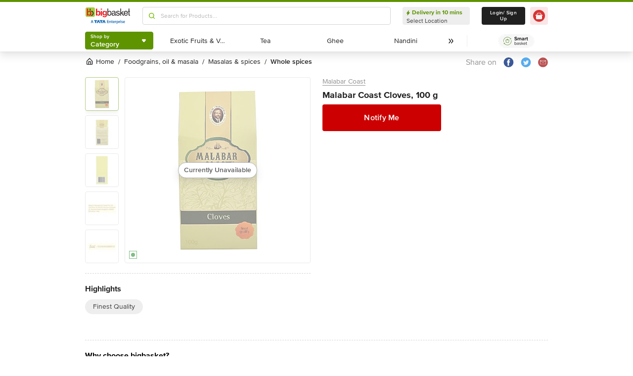

--- FILE ---
content_type: text/html; charset=utf-8
request_url: https://www.bigbasket.com/pd/40136759/malabar-coast-whole-cloves-premium-quality-100-g/
body_size: 16773
content:
<!DOCTYPE html><html class="scroll-smooth" lang="en"><head><meta charSet="utf-8" data-next-head=""/><meta name="viewport" content="width=device-width" data-next-head=""/><title data-next-head="">Buy Malabar Coast Cloves Online at Best Price of Rs null - bigbasket</title><meta name="description" content="Buy Malabar Coast Cloves online at lowest price from bigbasket and get them delivered at your doorstep. Delivering in 10 minutes in select cities. Free delivery, cash on delivery available. Now available at Rs null" data-next-head=""/><meta name="keywords" content="Buy Malabar Coast Cloves online at lowest price from bigbasket and get them delivered at your doorstep. Delivering in 10 minutes in select cities. Free delivery, cash on delivery available." data-next-head=""/><link rel="canonical" href="https://www.bigbasket.com/pd/40136759/malabar-coast-whole-cloves-premium-quality-100-g/" data-next-head=""/><link rel="alternate" href="android-app://com.bigbasket.mobileapp/bigbasket/product_detail/?40136759" data-next-head=""/><link rel="alternate" href="ios-app://660683603/bigbasket/product_detail/?40136759" data-next-head=""/><style data-emotion="css-global 1l3bdf8">@font-face{font-family:ProximaNova;src:url(https://www.bbassets.com/bb2assets/fonts/ProximaNovaLight.woff2) format('woff');font-display:swap;font-weight:300;}@font-face{font-family:ProximaNova;src:url(https://www.bbassets.com/bb2assets/fonts/ProximaNovaRegular.woff2) format('woff');font-display:swap;font-weight:400;}@font-face{font-family:ProximaNova;src:url(https://www.bbassets.com/bb2assets/fonts/ProximaNovaSemibold.woff2) format('woff');font-display:swap;font-weight:600;}@font-face{font-family:ProximaNova;src:url(https://www.bbassets.com/bb2assets/fonts/ProximaNovaBold.woff2) format('woff');font-display:swap;font-weight:700;}</style><script type="text/javascript"></script><meta http-equiv="Content-Security-Policy" content="default-src &#x27;self&#x27; bbassets.com *.bbassets.com t.o-s.io *.t.o-s.io cloudflare.com *.cloudflare.com google.com *.google.com epsilondelta.co *.epsilondelta.co googletagmanager.com *.googletagmanager.com go-mpulse.net *.go-mpulse.net tatadigital.com *.tatadigital.com doubleclick.net *.doubleclick.net qualtrics.com *.qualtrics.com gstatic.com *.gstatic.com google-analytics.com *.google-analytics.com fullstory.com *.fullstory.com facebook.net *.facebook.net google.co.in *.google.co.in juspay.in *.juspay.in akstat.io *.akstat.io ed-sys.net *.ed-sys.net akamaihd.net *.akamaihd.net *.bigbasket.com pinterest.com *.pinterest.com googleapis.com *.googleapis.com facebook.com *.facebook.com appsflyer.com *.appsflyer.com googleadservices.com *.googleadservices.com newrelic.com *.newrelic.com citrusad.com *.citrusad.com nr-data.net *.nr-data.net citrusad.com *.citrusad.com nr-data.net *.nr-data.net nr-data.net *.nr-data.net youtube.com *.youtube.com; style-src &#x27;self&#x27; &#x27;unsafe-inline&#x27; bbassets.com *.bbassets.com cloudflare.com *.cloudflare.com google.com *.google.com epsilondelta.co *.epsilondelta.co googletagmanager.com *.googletagmanager.com go-mpulse.net *.go-mpulse.net tatadigital.com *.tatadigital.com doubleclick.net *.doubleclick.net qualtrics.com *.qualtrics.com gstatic.com *.gstatic.com google-analytics.com *.google-analytics.com fullstory.com *.fullstory.com facebook.net *.facebook.net google.co.in *.google.co.in juspay.in *.juspay.in akstat.io *.akstat.io ed-sys.net *.ed-sys.net akamaihd.net *.akamaihd.net *.bigbasket.com pinterest.com *.pinterest.com googleapis.com *.googleapis.com facebook.com *.facebook.com appsflyer.com *.appsflyer.com googleadservices.com *.googleadservices.com newrelic.com *.newrelic.com citrusad.com *.citrusad.com nr-data.net *.nr-data.net youtube.com *.youtube.com; script-src &#x27;self&#x27; &#x27;unsafe-inline&#x27; &#x27;unsafe-eval&#x27; bbassets.com *.bbassets.com cloudflare.com *.cloudflare.com google.com *.google.com epsilondelta.co *.epsilondelta.co googletagmanager.com *.googletagmanager.com go-mpulse.net *.go-mpulse.net tatadigital.com *.tatadigital.com doubleclick.net *.doubleclick.net qualtrics.com *.qualtrics.com gstatic.com *.gstatic.com google-analytics.com *.google-analytics.com fullstory.com *.fullstory.com facebook.net *.facebook.net google.co.in *.google.co.in juspay.in *.juspay.in akstat.io *.akstat.io ed-sys.net *.ed-sys.net akamaihd.net *.akamaihd.net *.bigbasket.com pinterest.com *.pinterest.com googleapis.com *.googleapis.com facebook.com *.facebook.com googleadservices.com *.googleadservices.com newrelic.com *.newrelic.com citrusad.com *.citrusad.com nr-data.net *.nr-data.net youtube.com *.youtube.com; connect-src &#x27;self&#x27; platform.grcv.io *.platform.grcv.io bbassets.com *.bbassets.com t.o-s.io *.t.o-s.io cloudflare.com *.cloudflare.com google.com *.google.com epsilondelta.co *.epsilondelta.co googletagmanager.com *.googletagmanager.com go-mpulse.net *.go-mpulse.net tatadigital.com *.tatadigital.com doubleclick.net *.doubleclick.net qualtrics.com *.qualtrics.com gstatic.com *.gstatic.com google-analytics.com *.google-analytics.com fullstory.com *.fullstory.com facebook.net *.facebook.net google.co.in *.google.co.in juspay.in *.juspay.in akstat.io *.akstat.io ed-sys.net *.ed-sys.net akamaihd.net *.akamaihd.net *.bigbasket.com pinterest.com *.pinterest.com googleapis.com *.googleapis.com facebook.com *.facebook.com appsflyer.com *.appsflyer.com googleadservices.com *.googleadservices.com newrelic.com *.newrelic.com citrusad.com *.citrusad.com nr-data.net *.nr-data.net youtube.com *.youtube.com; script-src-elem &#x27;self&#x27; &#x27;unsafe-inline&#x27; bbassets.com *.bbassets.com cloudflare.com *.cloudflare.com google.com *.google.com epsilondelta.co *.epsilondelta.co googletagmanager.com *.googletagmanager.com go-mpulse.net *.go-mpulse.net tatadigital.com *.tatadigital.com doubleclick.net *.doubleclick.net qualtrics.com *.qualtrics.com gstatic.com *.gstatic.com google-analytics.com *.google-analytics.com fullstory.com *.fullstory.com facebook.net *.facebook.net google.co.in *.google.co.in juspay.in *.juspay.in akstat.io *.akstat.io ed-sys.net *.ed-sys.net akamaihd.net *.akamaihd.net *.bigbasket.com pinterest.com *.pinterest.com googleapis.com *.googleapis.com facebook.com *.facebook.com appsflyer.com *.appsflyer.com googleadservices.com *.googleadservices.com newrelic.com *.newrelic.com citrusad.com *.citrusad.com nr-data.net *.nr-data.net youtube.com *.youtube.com; img-src &#x27;self&#x27; *.bigbasket.com facebook.com *.facebook.com &#x27;unsafe-inline&#x27; data: bbassets.com *.bbassets.com cloudflare.com *.cloudflare.com google.com *.google.com epsilondelta.co *.epsilondelta.co googletagmanager.com *.googletagmanager.com go-mpulse.net *.go-mpulse.net tatadigital.com *.tatadigital.com doubleclick.net *.doubleclick.net qualtrics.com *.qualtrics.com gstatic.com *.gstatic.com google-analytics.com *.google-analytics.com fullstory.com *.fullstory.com facebook.net *.facebook.net google.co.in *.google.co.in juspay.in *.juspay.in akstat.io *.akstat.io ed-sys.net *.ed-sys.net akamaihd.net *.akamaihd.net *.bigbasket.com pinterest.com *.pinterest.com googleapis.com *.googleapis.com facebook.com *.facebook.com appsflyer.com *.appsflyer.com googleadservices.com *.googleadservices.com newrelic.com *.newrelic.com citrusad.com *.citrusad.com nr-data.net *.nr-data.net youtube.com *.youtube.com; frame-src &#x27;self&#x27; bbassets.com *.bbassets.com cloudflare.com *.cloudflare.com google.com *.google.com epsilondelta.co *.epsilondelta.co googletagmanager.com *.googletagmanager.com go-mpulse.net *.go-mpulse.net tatadigital.com *.tatadigital.com doubleclick.net *.doubleclick.net qualtrics.com *.qualtrics.com gstatic.com *.gstatic.com google-analytics.com *.google-analytics.com fullstory.com *.fullstory.com facebook.net *.facebook.net google.co.in *.google.co.in juspay.in *.juspay.in akstat.io *.akstat.io ed-sys.net *.ed-sys.net akamaihd.net *.akamaihd.net *.bigbasket.com pinterest.com *.pinterest.com googleapis.com *.googleapis.com facebook.com *.facebook.com appsflyer.com *.appsflyer.com googleadservices.com *.googleadservices.com newrelic.com *.newrelic.com citrusad.com *.citrusad.com nr-data.net *.nr-data.net youtube.com *.youtube.com;"/><script defer="" src="https://cdnjs.cloudflare.com/ajax/libs/lottie-web/5.12.2/lottie.min.js" integrity="sha512-jEnuDt6jfecCjthQAJ+ed0MTVA++5ZKmlUcmDGBv2vUI/REn6FuIdixLNnQT+vKusE2hhTk2is3cFvv5wA+Sgg==" crossorigin="allow" referrerPolicy="no-referrer"></script><link rel="preload" href="https://www.bbassets.com/monsters-inc/static/_next/static/css/de47fb035a2812c2.css" as="style"/><link rel="stylesheet" href="https://www.bbassets.com/monsters-inc/static/_next/static/css/de47fb035a2812c2.css" data-n-g=""/><noscript data-n-css=""></noscript><script defer="" nomodule="" src="https://www.bbassets.com/monsters-inc/static/_next/static/chunks/polyfills-42372ed130431b0a.js"></script><script defer="" src="https://www.bbassets.com/monsters-inc/static/_next/static/chunks/4777.949006d10d32def4.js"></script><script defer="" src="https://www.bbassets.com/monsters-inc/static/_next/static/chunks/3123.ab4344efabb7f30f.js"></script><script defer="" src="https://www.bbassets.com/monsters-inc/static/_next/static/chunks/5205.881617a036294932.js"></script><script defer="" src="https://www.bbassets.com/monsters-inc/static/_next/static/chunks/0.3d368f0b648fd43e.js"></script><script defer="" src="https://www.bbassets.com/monsters-inc/static/_next/static/chunks/2154.2f041fc3f8d07ae1.js"></script><script defer="" src="https://www.bbassets.com/monsters-inc/static/_next/static/chunks/7384.a9cb745b39346af6.js"></script><script defer="" src="https://www.bbassets.com/monsters-inc/static/_next/static/chunks/6170.a84a045c1e827def.js"></script><script defer="" src="https://www.bbassets.com/monsters-inc/static/_next/static/chunks/2947.b8f8945d656db2ab.js"></script><script defer="" src="https://www.bbassets.com/monsters-inc/static/_next/static/chunks/3903.b6f25a42c7849127.js"></script><script defer="" src="https://www.bbassets.com/monsters-inc/static/_next/static/chunks/6351.2e64e0dd72203582.js"></script><script defer="" src="https://www.bbassets.com/monsters-inc/static/_next/static/chunks/7871-2adf33b895e8ce2f.js"></script><script defer="" src="https://www.bbassets.com/monsters-inc/static/_next/static/chunks/3821-c7b20da5d9ab3f61.js"></script><script defer="" src="https://www.bbassets.com/monsters-inc/static/_next/static/chunks/260-ead648cf152f377b.js"></script><script defer="" src="https://www.bbassets.com/monsters-inc/static/_next/static/chunks/7685.221d3d45e7487990.js"></script><script defer="" src="https://www.bbassets.com/monsters-inc/static/_next/static/chunks/2660.922c73e5aa3f6648.js"></script><script defer="" src="https://www.bbassets.com/monsters-inc/static/_next/static/chunks/173.92824cf7d00dac54.js"></script><script defer="" src="https://www.bbassets.com/monsters-inc/static/_next/static/chunks/9295.40b0f9680df18806.js"></script><script src="https://www.bbassets.com/monsters-inc/static/_next/static/chunks/webpack-dd3d33f2e2717f6a.js" defer=""></script><script src="https://www.bbassets.com/monsters-inc/static/_next/static/chunks/framework-6c17f08e07d1abc4.js" defer=""></script><script src="https://www.bbassets.com/monsters-inc/static/_next/static/chunks/main-eeaf11dd18a466dd.js" defer=""></script><script src="https://www.bbassets.com/monsters-inc/static/_next/static/chunks/pages/_app-db211c80d94381e4.js" defer=""></script><script src="https://www.bbassets.com/monsters-inc/static/_next/static/chunks/4587-89daf5ea9a6d25af.js" defer=""></script><script src="https://www.bbassets.com/monsters-inc/static/_next/static/chunks/4481-fe79ec330a0d6bd9.js" defer=""></script><script src="https://www.bbassets.com/monsters-inc/static/_next/static/chunks/4315-d063229f55105aa7.js" defer=""></script><script src="https://www.bbassets.com/monsters-inc/static/_next/static/chunks/4240-bd3f4fadf75425d5.js" defer=""></script><script src="https://www.bbassets.com/monsters-inc/static/_next/static/chunks/9492-99ac278389d31d1c.js" defer=""></script><script src="https://www.bbassets.com/monsters-inc/static/_next/static/chunks/9382-bc4cc8f3efca3f9e.js" defer=""></script><script src="https://www.bbassets.com/monsters-inc/static/_next/static/chunks/2608-d7621f4e0100a000.js" defer=""></script><script src="https://www.bbassets.com/monsters-inc/static/_next/static/chunks/5117-263209f2dcb48546.js" defer=""></script><script src="https://www.bbassets.com/monsters-inc/static/_next/static/chunks/5198-4a2c1094bf76406c.js" defer=""></script><script src="https://www.bbassets.com/monsters-inc/static/_next/static/chunks/2709-45c5f7968b132e79.js" defer=""></script><script src="https://www.bbassets.com/monsters-inc/static/_next/static/chunks/6590-ddeb199f688b71c8.js" defer=""></script><script src="https://www.bbassets.com/monsters-inc/static/_next/static/chunks/pages/pd/%5B...params%5D-726217219b1a439d.js" defer=""></script><script src="https://www.bbassets.com/monsters-inc/static/_next/static/TiBvbC2dBTBqbHRDcdku3/_buildManifest.js" defer=""></script><script src="https://www.bbassets.com/monsters-inc/static/_next/static/TiBvbC2dBTBqbHRDcdku3/_ssgManifest.js" defer=""></script><style id="__jsx-1259984711">.text-medium.jsx-1259984711{font-size:0.825rem;}</style><style data-styled="" data-styled-version="5.3.11">.dEdziT{display:-webkit-box;display:-webkit-flex;display:-ms-flexbox;display:flex;-webkit-box-pack:center;-webkit-justify-content:center;-ms-flex-pack:center;justify-content:center;-webkit-align-items:center;-webkit-box-align:center;-ms-flex-align:center;align-items:center;font-weight:600;-webkit-letter-spacing:.25px;-moz-letter-spacing:.25px;-ms-letter-spacing:.25px;letter-spacing:.25px;border-width:2px;border-radius:.25rem;--bg-opacity:1;background-color:rgba(247,247,247,var(--bg-opacity));--border-opacity:1;border-color:rgba(238,238,238,var(--border-opacity));padding-left:1rem;padding-right:1rem;padding-top:0.5rem;padding-bottom:0.5rem;font-size:1rem;line-height:1.25rem;}/*!sc*/
.dEdziT:disabled{--bg-opacity:1;background-color:rgba(238,238,238,var(--bg-opacity));--border-opacity:1;border-color:rgba(238,238,238,var(--border-opacity));--text-opacity:1;color:rgba(80,80,80,var(--text-opacity));cursor:not-allowed;}/*!sc*/
data-styled.g1[id="Button-sc-1dr2sn8-0"]{content:"dEdziT,"}/*!sc*/
.hmGVdG{display:contents;z-index:99999;}/*!sc*/
data-styled.g3[id="sc-aXZVg"]{content:"hmGVdG,"}/*!sc*/
.jmHMZk{display:grid;grid-auto-flow:column;-webkit-align-content:center;-ms-flex-line-pack:center;align-content:center;-webkit-column-gap:1.5rem;column-gap:1.5rem;}/*!sc*/
data-styled.g11[id="sc-iGgWBj"]{content:"jmHMZk,"}/*!sc*/
.jfVqJL{height:0.25rem;--bg-opacity:1;background-color:rgba(228,241,204,var(--bg-opacity));}/*!sc*/
data-styled.g16[id="RouteLoader___StyledDiv-sc-1vvjinx-0"]{content:"jfVqJL,"}/*!sc*/
.kQLcMI{--bg-opacity:1;background-color:rgba(213,213,213,var(--bg-opacity));width:5rem;height:5rem;-webkit-animation:pulse 2s cubic-bezier(0.4,0,0.6,1) infinite;animation:pulse 2s cubic-bezier(0.4,0,0.6,1) infinite;}/*!sc*/
data-styled.g18[id="Shimmer-sc-1txap32-0"]{content:"kQLcMI,"}/*!sc*/
.taEWy{height:100%;}/*!sc*/
data-styled.g19[id="sc-jXbUNg"]{content:"taEWy,"}/*!sc*/
.ffLIFe{font-weight:600;}/*!sc*/
@media (min-width:1024px) and (max-width:1439px){.ffLIFe{font-size:.625rem;}}/*!sc*/
@media (min-width:1440px){.ffLIFe{font-size:.875rem;}}/*!sc*/
data-styled.g20[id="sc-dhKdcB"]{content:"ffLIFe,"}/*!sc*/
.jyxUkE{font-size:.875rem;font-weight:600;}/*!sc*/
data-styled.g21[id="sc-kpDqfm"]{content:"jyxUkE,"}/*!sc*/
.cTTZtN{place-self:center;}/*!sc*/
data-styled.g22[id="sc-dAlyuH"]{content:"cTTZtN,"}/*!sc*/
.bzClkP{position:absolute;top:100%;margin-top:0.25rem;z-index:10;outline:2px solid transparent;outline-offset:2px;-webkit-transition-property:-webkit-transform;-webkit-transition-property:transform;transition-property:transform;--transform-translate-x:0;--transform-translate-y:0;--transform-rotate:0;--transform-skew-x:0;--transform-skew-y:0;--transform-scale-x:1;--transform-scale-y:1;-webkit-transform:translateX(var(--transform-translate-x)) translateY(var(--transform-translate-y)) rotate(var(--transform-rotate)) skewX(var(--transform-skew-x)) skewY(var(--transform-skew-y)) scaleX(var(--transform-scale-x)) scaleY(var(--transform-scale-y));-ms-transform:translateX(var(--transform-translate-x)) translateY(var(--transform-translate-y)) rotate(var(--transform-rotate)) skewX(var(--transform-skew-x)) skewY(var(--transform-skew-y)) scaleX(var(--transform-scale-x)) scaleY(var(--transform-scale-y));transform:translateX(var(--transform-translate-x)) translateY(var(--transform-translate-y)) rotate(var(--transform-rotate)) skewX(var(--transform-skew-x)) skewY(var(--transform-skew-y)) scaleX(var(--transform-scale-x)) scaleY(var(--transform-scale-y));-webkit-transform-origin:top left;-ms-transform-origin:top left;transform-origin:top left;-webkit-transition-duration:300ms;transition-duration:300ms;--transform-scale-x:0;--transform-scale-y:0;}/*!sc*/
data-styled.g23[id="CategoryMenu___StyledMenuItems-sc-d3svbp-0"]{content:"bzClkP,"}/*!sc*/
@media (min-width:1024px) and (max-width:1439px){.dpSaJW{min-width:31.375rem;}}/*!sc*/
@media (min-width:1440px){.dpSaJW{min-width:39.375em;}}/*!sc*/
data-styled.g24[id="sc-jlZhew"]{content:"dpSaJW,"}/*!sc*/
.SZjOa{height:2.5rem;margin-top:0.5rem;margin-bottom:0.5rem;}/*!sc*/
@media (min-width:1024px) and (max-width:1439px){.SZjOa{min-width:35.5rem;}}/*!sc*/
@media (min-width:1440px){.SZjOa{min-width:41.5rem;}}/*!sc*/
data-styled.g25[id="sc-cwHptR"]{content:"SZjOa,"}/*!sc*/
.gUZa-DZ{overflow:hidden;}/*!sc*/
@media (min-width:1024px) and (max-width:1439px){.gUZa-DZ{width:8.5rem;}}/*!sc*/
@media (min-width:1440px){.gUZa-DZ{width:10.5rem;}}/*!sc*/
data-styled.g26[id="sc-jEACwC"]{content:"gUZa-DZ,"}/*!sc*/
.iRBIVS{position:fixed;top:0;left:0;width:100%;height:0.25rem;}/*!sc*/
data-styled.g28[id="sc-dLMFU"]{content:"iRBIVS,"}/*!sc*/
.epxdz{height:2.5rem;border-left-width:1px;border-right-width:1px;--border-opacity:1;border-color:rgba(255,255,255,var(--border-opacity));}/*!sc*/
data-styled.g29[id="sc-eDPEul"]{content:"epxdz,"}/*!sc*/
.kSUvNR{height:2.25rem;border-radius:.25rem;}/*!sc*/
@media (min-width:1024px) and (max-width:1439px){.kSUvNR{padding-left:.625rem;padding-right:.625rem;}}/*!sc*/
@media (min-width:1440px){.kSUvNR{padding-top:0.75rem;padding-bottom:0.75rem;padding-left:1.5rem;padding-right:1.5rem;}}/*!sc*/
data-styled.g33[id="sc-ikkxIA"]{content:"kSUvNR,"}/*!sc*/
.ffyYcs{height:2.25rem;}/*!sc*/
data-styled.g37[id="sc-hzhJZQ"]{content:"ffyYcs,"}/*!sc*/
.GSAQP{margin-bottom:0.25rem;}/*!sc*/
data-styled.g39[id="Header___StyledRouteLoader2-sc-19kl9m3-0"]{content:"GSAQP,"}/*!sc*/
.kugfzI{display:-webkit-box;display:-webkit-flex;display:-ms-flexbox;display:flex;-webkit-align-items:center;-webkit-box-align:center;-ms-flex-align:center;align-items:center;-webkit-box-pack:center;-webkit-justify-content:center;-ms-flex-pack:center;justify-content:center;padding-top:0.25rem;padding-bottom:0.25rem;padding-left:1px;padding-right:0.5rem;--bg-opacity:1;background-color:rgba(221,221,221,var(--bg-opacity));border-radius:6.25rem;box-sizing:border-box;width:1rem;height:1rem;padding:0;--bg-opacity:1;background-color:rgba(255,255,255,var(--bg-opacity));border-width:1px;border-style:solid;border-radius:0;--border-opacity:1;border-color:rgba(0,123,15,var(--border-opacity));}/*!sc*/
data-styled.g92[id="sc-ddjGPC"]{content:"kugfzI,"}/*!sc*/
.eQgjXn{display:-webkit-box;display:-webkit-flex;display:-ms-flexbox;display:flex;font-size:.625rem;line-height:1rem;font-weight:400;--text-opacity:1;color:rgba(80,80,80,var(--text-opacity));border-radius:1.5rem;--bg-opacity:1;background-color:rgba(0,123,15,var(--bg-opacity));}/*!sc*/
@media (min-width:1024px) and (max-width:1439px){.eQgjXn{width:0.5rem;height:0.5rem;}}/*!sc*/
@media (min-width:1440px){.eQgjXn{width:.625rem;height:.625rem;}}/*!sc*/
data-styled.g93[id="Tags___StyledLabel2-sc-aeruf4-0"]{content:"eQgjXn,"}/*!sc*/
.kCeaPI{border-style:none;--bg-opacity:1;background-color:rgba(204,0,0,var(--bg-opacity));--text-opacity:1;color:rgba(255,255,255,var(--text-opacity));font-weight:600;font-size:1rem;line-height:1.25rem;margin-right:1.5rem;padding-top:1.063rem;padding-bottom:1.063rem;--bg-opacity:1;background-color:rgba(204,0,0,var(--bg-opacity));}/*!sc*/
@media (min-width:1440px){.kCeaPI{font-weight:700;}}/*!sc*/
@media (min-width:1024px) and (max-width:1439px){.kCeaPI{width:15rem;}}/*!sc*/
@media (min-width:1440px){.kCeaPI{width:20.5rem;line-height:1.375;}}/*!sc*/
data-styled.g122[id="sc-jGKxIK"]{content:"kCeaPI,"}/*!sc*/
.dbnMCn{display:-webkit-box;display:-webkit-flex;display:-ms-flexbox;display:flex;-webkit-box-pack:start;-webkit-justify-content:flex-start;-ms-flex-pack:start;justify-content:flex-start;-webkit-align-items:center;-webkit-box-align:center;-ms-flex-align:center;align-items:center;font-size:.875rem;--text-opacity:1;color:rgba(13,19,0,var(--text-opacity));}/*!sc*/
data-styled.g308[id="Breadcrumb___StyledDiv-sc-1jdzjpl-0"]{content:"dbnMCn,"}/*!sc*/
.dkegcC{display:-webkit-box;display:-webkit-flex;display:-ms-flexbox;display:flex;-webkit-flex-direction:column;-ms-flex-direction:column;flex-direction:column;-webkit-box-pack:justify;-webkit-justify-content:space-between;-ms-flex-pack:justify;justify-content:space-between;width:100%;}/*!sc*/
data-styled.g818[id="PD___StyledDiv-sc-xi1djx-0"]{content:"dkegcC,"}/*!sc*/
.sCxTJ{font-size:1rem;line-height:0.75;margin-right:.875rem;--text-opacity:1;color:rgba(144,144,144,var(--text-opacity));}/*!sc*/
data-styled.g821[id="sc-fKDIaf"]{content:"sCxTJ,"}/*!sc*/
.iWZdyz{--bg-opacity:1;background-color:rgba(255,255,255,var(--bg-opacity));padding:0;margin:0;margin-right:.875rem;border-width:0;}/*!sc*/
data-styled.g822[id="sc-gQzfVk"]{content:"iWZdyz,"}/*!sc*/
.XWRxK{--bg-opacity:1;background-color:rgba(255,255,255,var(--bg-opacity));padding:0;margin:0;margin-right:.875rem;border-width:0;}/*!sc*/
data-styled.g823[id="sc-dUevpl"]{content:"XWRxK,"}/*!sc*/
.bReZAy{--bg-opacity:1;background-color:rgba(255,255,255,var(--bg-opacity));padding:0;margin:0;border-width:0;}/*!sc*/
data-styled.g824[id="SocialShare___StyledButton3-sc-1ik2akj-0"]{content:"bReZAy,"}/*!sc*/
.gaHbLj{position:relative;}/*!sc*/
data-styled.g827[id="Image___StyledSection-sc-1nc1erg-0"]{content:"gaHbLj,"}/*!sc*/
.gzmIEH{text-align:left;padding-top:1.25rem;margin-top:1.25rem;border-top-width:1px;border-style:dashed;--border-opacity:1;border-color:rgba(213,213,213,var(--border-opacity));}/*!sc*/
data-styled.g829[id="Highlights___StyledDiv-sc-mu2egp-0"]{content:"gzmIEH,"}/*!sc*/
.cFBPJa{-webkit-align-items:flex-start;-webkit-box-align:flex-start;-ms-flex-align:flex-start;align-items:flex-start;-webkit-box-pack:start;-webkit-justify-content:flex-start;-ms-flex-pack:start;justify-content:flex-start;--text-opacity:1;color:rgba(16,16,16,var(--text-opacity));}/*!sc*/
data-styled.g830[id="sc-dcCXRD"]{content:"cFBPJa,"}/*!sc*/
.iUKcjN{-webkit-text-decoration:underline;text-decoration:underline;--text-opacity:1;color:rgba(144,144,144,var(--text-opacity));font-size:.875rem;line-height:1.33;}/*!sc*/
.iUKcjN:hover{--text-opacity:1;color:rgba(96,96,96,var(--text-opacity));}/*!sc*/
@media (min-width:1440px){.iUKcjN{font-size:1rem;line-height:1.25rem;}}/*!sc*/
data-styled.g831[id="sc-eTYdcR"]{content:"iUKcjN,"}/*!sc*/
.lcKFu{margin-bottom:.375rem;font-size:1.125rem;overflow-wrap:break-word;--text-opacity:1;color:rgba(32,32,32,var(--text-opacity));font-weight:700;line-height:1.4;}/*!sc*/
@media (min-width:1440px){.lcKFu{font-size:1.25rem;}}/*!sc*/
data-styled.g832[id="sc-bMCYpw"]{content:"lcKFu,"}/*!sc*/
.iVcFlk{display:-webkit-box;display:-webkit-flex;display:-ms-flexbox;display:flex;-webkit-flex-direction:column;-ms-flex-direction:column;flex-direction:column;}/*!sc*/
data-styled.g843[id="sc-gySaAA"]{content:"iVcFlk,"}/*!sc*/
.jkDwEE{display:-webkit-box;display:-webkit-flex;display:-ms-flexbox;display:flex;-webkit-flex-direction:column;-ms-flex-direction:column;flex-direction:column;font-size:.75rem;--text-opacity:1;color:rgba(144,144,144,var(--text-opacity));}/*!sc*/
data-styled.g849[id="sc-ieQsNB"]{content:"jkDwEE,"}/*!sc*/
.jWkECn{display:-webkit-box;display:-webkit-flex;display:-ms-flexbox;display:flex;-webkit-box-pack:justify;-webkit-justify-content:space-between;-ms-flex-pack:justify;justify-content:space-between;padding-top:.625rem;padding-bottom:1.25rem;}/*!sc*/
@media (min-width:1440px){.jWkECn{padding-bottom:1.875rem;}}/*!sc*/
data-styled.g888[id="sc-gVcfYu"]{content:"jWkECn,"}/*!sc*/
.diaZGO{grid-column:span 12 / span 12;}/*!sc*/
data-styled.g889[id="sc-iBUNwL"]{content:"diaZGO,"}/*!sc*/
.gMxKJW{margin-top:1rem;}/*!sc*/
data-styled.g890[id="ProductDetail___StyledETA-sc-14w1o1k-0"]{content:"gMxKJW,"}/*!sc*/
.kQqOIq{grid-column:span 12 / span 12;}/*!sc*/
data-styled.g891[id="sc-bguTAn"]{content:"kQqOIq,"}/*!sc*/
.itAUtg{grid-column:span 12 / span 12;}/*!sc*/
data-styled.g892[id="sc-fCmSaK"]{content:"itAUtg,"}/*!sc*/
.iAsYjM{border-width:1px;--border-opacity:1;border-color:rgba(221,221,221,var(--border-opacity));padding:1.25rem;border-radius:.5rem;}/*!sc*/
data-styled.g904[id="sc-hhKSXs"]{content:"iAsYjM,"}/*!sc*/
.jsXyEr{font-weight:700;font-size:1.25rem;line-height:1.4;}/*!sc*/
data-styled.g907[id="Brand___StyledH-sc-zi64kd-0"]{content:"jsXyEr,"}/*!sc*/
</style></head><body class="relative"><noscript><iframe src="https://www.googletagmanager.com/ns.html?id=GTM-5VBZ33" height="0" width="0" style="display:none;visibility:hidden"></iframe></noscript><div class="fixed top-0 bottom-0 z-max pointer-events-none" id="confetti-container" style="width:100vw"></div><div id="__next"><div class="container min-h-96" id="siteLayout"><header class="sm:hidden fixed top-0 left-0 flex justify-center w-full mt-1 bg-white shadow-4 z-negative"><div class="RouteLoader___StyledDiv-sc-1vvjinx-0 jfVqJL sc-dLMFU iRBIVS"><div class="h-1 m-auto bg-appleGreen-600 rounded"></div></div><div class="grid grid-flow-col items-center xl:gap-x-6 lg:gap-x-2.5"><div class="grid grid-flow-col items-center xl:gap-x-4 lg:gap-x-2.5"><a href="/?nc=logo"><svg width="41" height="40" fill="none" xmlns="http://www.w3.org/2000/svg"><path fill="#F2F2F2" d="M0 0h41v40H0z"></path><g clip-path="url(#bb-logo-small_svg__a)"><path fill="#fff" d="M-44-85H980v768H-44z"></path><g filter="url(#bb-logo-small_svg__b)"><path fill="#fff" d="M0-6h936v56H0z"></path><path fill-rule="evenodd" clip-rule="evenodd" d="M5.99 0h28.068c3.285 0 6.039 2.705 6.039 5.942V34.01c0 3.285-2.754 5.99-6.039 5.99H5.99C2.705 40 0 37.295 0 34.01V5.942C0 2.705 2.705 0 5.99 0Z" fill="#A6CE39"></path><path fill-rule="evenodd" clip-rule="evenodd" d="M24.252 19.806c-.628-1.545-1.546-2.85-2.802-3.816-1.256-.966-2.706-1.45-4.445-1.45-1.256 0-2.415.242-3.478.725-1.063.483-1.98 1.256-2.56 2.174h-.049V5.024H5.701v29.903s4.83.58 4.976-2.512v-.483l.048.242c.097.241.29.483.58.918.386.434 1.014.917 1.98 1.352 1.015.435 2.223.628 3.817.628 1.74 0 3.188-.435 4.444-1.4 1.208-1.015 2.174-2.223 2.802-3.817.628-1.643.966-3.285.966-4.976-.096-1.836-.434-3.478-1.062-5.073Zm-5.652 9.42c-.725 1.257-1.788 1.788-3.237 1.788-1.015 0-1.836-.29-2.56-.821-.725-.628-1.305-1.401-1.643-2.367-.338-.966-.58-1.98-.58-3.044 0-1.063.242-2.125.58-3.091a5.094 5.094 0 0 1 1.642-2.32c.725-.627 1.546-.917 2.56-.917.967 0 1.788.29 2.465.821.628.58 1.11 1.353 1.449 2.319.29.966.435 1.98.435 3.14.048 1.836-.387 3.285-1.111 4.493Z" fill="#ED1C24"></path><path fill-rule="evenodd" clip-rule="evenodd" d="M17.776 5.024h3.188v9.566c-.966-.628-2.029-.967-3.188-.967V5.024ZM22.8 15.266c4.203-1.98 8.985.193 10.676 4.541a19.1 19.1 0 0 1 1.063 4.928c0 1.69-.338 3.333-.966 4.976-.628 1.594-1.595 2.802-2.802 3.816-1.256.966-2.706 1.401-4.445 1.401-1.594 0-2.802-.193-3.816-.628-.242-.097-.435-.193-.628-.29.724-.58 1.352-1.304 1.932-2.077.532.193 1.16.29 1.836.29 3.961 0 5.266-4.203 5.266-7.488 0-3.237-1.208-7.537-5.266-7.537-.58 0-1.16.097-1.69.29-.484-.724-1.064-1.352-1.692-1.932a5.26 5.26 0 0 1 .532-.29Z" fill="#000"></path></g></g><defs><clipPath id="bb-logo-small_svg__a"><path fill="#fff" transform="translate(-44 -85)" d="M0 0h1024v768H0z"></path></clipPath><filter id="bb-logo-small_svg__b" x="-60" y="-14.5" width="1056" height="89" filterUnits="userSpaceOnUse" color-interpolation-filters="sRGB"><feFlood flood-opacity="0" result="BackgroundImageFix"></feFlood><feColorMatrix in="SourceAlpha" values="0 0 0 0 0 0 0 0 0 0 0 0 0 0 0 0 0 0 127 0"></feColorMatrix><feOffset dy="8"></feOffset><feGaussianBlur stdDeviation="8"></feGaussianBlur><feColorMatrix values="0 0 0 0 0.376471 0 0 0 0 0.376471 0 0 0 0 0.376471 0 0 0 0.16 0"></feColorMatrix><feBlend in2="BackgroundImageFix" result="effect1_dropShadow"></feBlend><feColorMatrix in="SourceAlpha" values="0 0 0 0 0 0 0 0 0 0 0 0 0 0 0 0 0 0 127 0"></feColorMatrix><feOffset dy="2"></feOffset><feGaussianBlur stdDeviation="2"></feGaussianBlur><feColorMatrix values="0 0 0 0 0.188235 0 0 0 0 0.188235 0 0 0 0 0.188235 0 0 0 0.04 0"></feColorMatrix><feBlend in2="effect1_dropShadow" result="effect2_dropShadow"></feBlend><feBlend in="SourceGraphic" in2="effect2_dropShadow" result="shape"></feBlend></filter></defs></svg></a><div class="h-10 box-content py-2 border-l border-silverSurfer-200"></div><div class="sc-eDPEul epxdz"><div class="sc-aXZVg hmGVdG sc-jXbUNg taEWy"><div class="relative h-full" data-headlessui-state=""><button class="h-full px-2.5 lg:py-1.5 xl:py-2.5 content-center  grid grid-flow-col lg:gap-x-10.5 xl:gap-x-4.5 rounded-2xs text-white 
              bg-appleGreen-600 border border-appleGreen-600" id="headlessui-menu-button-:R1ecij6:" type="button" aria-haspopup="menu" aria-expanded="false" data-headlessui-state=""><div class="grid xl:grid-flow-col lg:grid-flow-row xl:gap-x-0.7 lg:gap-x-0 text-left leading-none"><span class="Label-sc-15v1nk5-0 sc-dhKdcB jnBJRV ffLIFe">Shop by</span><span class="Label-sc-15v1nk5-0 sc-kpDqfm jnBJRV jyxUkE">Category</span></div><svg width="16" height="16" fill="none" xmlns="http://www.w3.org/2000/svg" class="sc-dAlyuH cTTZtN"><path fill-rule="evenodd" clip-rule="evenodd" d="M8 11.333c-.338 0-.66-.155-.884-.428l-2.81-3.398a1.39 1.39 0 0 1-.172-1.474c.204-.432.608-.7 1.057-.7h5.617c.449 0 .854.268 1.057.7a1.39 1.39 0 0 1-.172 1.473l-2.81 3.4a1.146 1.146 0 0 1-.883.427Z" fill="#fff"></path></svg></button><div class="CategoryMenu___StyledMenuItems-sc-d3svbp-0 bzClkP" id="headlessui-menu-items-:R2ecij6:" role="menu" tabindex="0" data-headlessui-state=""><nav class="jsx-1259984711 flex text-medium"><ul class="jsx-1259984711 w-56 px-2.5 bg-darkOnyx-800 text-silverSurfer-100 rounded-l-xs max-h-120 overflow-y-auto scroll-smooth"></ul><ul class="jsx-1259984711 w-56 px-2.5 bg-silverSurfer-200 text-darkOnyx-800 max-h-120 overflow-y-auto scroll-smooth"></ul><ul class="jsx-1259984711 w-56 px-2.5 bg-white text-darkOnyx-800 rounded-r-xs max-h-120 overflow-y-auto scroll-smooth"></ul></nav></div></div></div></div></div><div class="h-10 box-content py-2  border-l border-silverSurfer-200"></div></div></header><header class="sm:hidden z-30 flex flex-col col-span-12"><div class="grid grid-flow-col gap-x-6 h-9 mt-3.5 mb-2.5"><div class="grid place-content-start grid-flow-col gap-x-6"><a href="/?nc=logo"><svg class="h-9 w-23"><use href="/bb2assets/flutter/bb-logo.svg#bb tata logo"></use></svg></a></div><div class="relative place-content-end grid grid-flow-col gap-x-6"><div class="Shimmer-sc-1txap32-0 sc-ikkxIA kQLcMI kSUvNR"></div></div></div><div class="grid grid-flow-col place-content-start gap-x-6 lg:py-1 xl:pb-2 xl:pt-3"><div class="sc-hzhJZQ ffyYcs"><div class="sc-aXZVg hmGVdG sc-jXbUNg taEWy"><div class="relative h-full" data-headlessui-state=""><button class="h-full px-2.5 lg:py-1.5 xl:py-2.5 content-center  grid grid-flow-col lg:gap-x-10.5 xl:gap-x-4.5 rounded-2xs text-white 
              bg-appleGreen-600 border border-appleGreen-600" id="headlessui-menu-button-:Ramkj6:" type="button" aria-haspopup="menu" aria-expanded="false" data-headlessui-state=""><div class="grid xl:grid-flow-col lg:grid-flow-row xl:gap-x-0.7 lg:gap-x-0 text-left leading-none"><span class="Label-sc-15v1nk5-0 sc-dhKdcB jnBJRV ffLIFe">Shop by</span><span class="Label-sc-15v1nk5-0 sc-kpDqfm jnBJRV jyxUkE">Category</span></div><svg width="16" height="16" fill="none" xmlns="http://www.w3.org/2000/svg" class="sc-dAlyuH cTTZtN"><path fill-rule="evenodd" clip-rule="evenodd" d="M8 11.333c-.338 0-.66-.155-.884-.428l-2.81-3.398a1.39 1.39 0 0 1-.172-1.474c.204-.432.608-.7 1.057-.7h5.617c.449 0 .854.268 1.057.7a1.39 1.39 0 0 1-.172 1.473l-2.81 3.4a1.146 1.146 0 0 1-.883.427Z" fill="#fff"></path></svg></button><div class="CategoryMenu___StyledMenuItems-sc-d3svbp-0 bzClkP" id="headlessui-menu-items-:Rimkj6:" role="menu" tabindex="0" data-headlessui-state=""><nav class="jsx-1259984711 flex text-medium"><ul class="jsx-1259984711 w-56 px-2.5 bg-darkOnyx-800 text-silverSurfer-100 rounded-l-xs max-h-120 overflow-y-auto scroll-smooth"></ul><ul class="jsx-1259984711 w-56 px-2.5 bg-silverSurfer-200 text-darkOnyx-800 max-h-120 overflow-y-auto scroll-smooth"></ul><ul class="jsx-1259984711 w-56 px-2.5 bg-white text-darkOnyx-800 rounded-r-xs max-h-120 overflow-y-auto scroll-smooth"></ul></nav></div></div></div></div><div class="sc-iGgWBj jmHMZk"><ul class="grid grid-flow-col p-1 lg:gap-x-7.5 xl:gap-x-11.5"></ul><div class="w-0 place-self-center h-6 border-r border-silverSurfer-200"></div></div><div class="grid grid-flow-col gap-x-5.5 w-36.5 place-content-center"></div></div><div class="w-full absolute top-0 left-0 lg:pb-24 xl:pb-27  box-content bg-white z-negative shadow-4"><div class="RouteLoader___StyledDiv-sc-1vvjinx-0 jfVqJL Header___StyledRouteLoader2-sc-19kl9m3-0 GSAQP"><div class="h-1 m-auto bg-appleGreen-600 rounded"></div></div></div></header><div class="col-span-12 offset"><div class="PD___StyledDiv-sc-xi1djx-0 dkegcC"><div class="sc-gVcfYu jWkECn"><section><div class="Breadcrumb___StyledDiv-sc-1jdzjpl-0 dbnMCn"><div class="flex justify-start items-center"><a class="flex items-center" href="/"><svg viewBox="0 0 20 20" fill="none" xmlns="http://www.w3.org/2000/svg" class="mr-0.5 lg:h-4.5 lg:w-4.5 xl:h-5 lg:w-5"><path fill-rule="evenodd" clip-rule="evenodd" d="M14.242 15H12V9.75a.75.75 0 0 0-.75-.75h-4.5a.75.75 0 0 0-.75.75V15H3.75l.005-6.313 5.244-5.363 5.251 5.394L14.242 15ZM7.5 15h3v-4.5h-3V15Zm7.818-7.361L9.536 1.726a.772.772 0 0 0-1.072 0L2.68 7.64a1.556 1.556 0 0 0-.431 1.078V15c0 .827.635 1.5 1.416 1.5h10.667c.781 0 1.417-.673 1.417-1.5V8.718c0-.404-.158-.797-.432-1.08Z" fill="#202020"></path></svg><span class="name text-md leading-md xl:leading-sm xl:text-base text-darkOnyx-800">Home</span></a><span class="Label-sc-15v1nk5-0 jnBJRV inline-block px-2">/</span></div><div class="flex justify-start items-center"><a class="flex items-center" href="/cl/foodgrains-oil-masala/?nc=nb"><span class="name text-md leading-md xl:leading-sm xl:text-base  text-darkOnyx-800 false">foodgrains, oil &amp; masala</span></a><span class="Label-sc-15v1nk5-0 jnBJRV inline-block px-2">/</span></div><div class="flex justify-start items-center"><a class="flex items-center" href="/pc/foodgrains-oil-masala/masalas-spices/?nc=nb"><span class="name text-md leading-md xl:leading-sm xl:text-base  text-darkOnyx-800 false">masalas &amp; spices</span></a><span class="Label-sc-15v1nk5-0 jnBJRV inline-block px-2">/</span></div><div class="flex justify-start items-center"><a class="flex" href="/pc/foodgrains-oil-masala/masalas-spices/whole-spices/?nc=nb"><span class="name text-md leading-md xl:leading-sm xl:text-base  text-darkOnyx-800 font-semibold">whole spices</span></a></div><style>
        .name::first-letter {
          text-transform: uppercase;
        }
      </style></div></section><section><div class="flex justify-end items-center"><span class="Label-sc-15v1nk5-0 sc-fKDIaf jnBJRV sCxTJ">Share on</span><button color="silverSurfer" pattern="filled" class="Button-sc-1dr2sn8-0 sc-gQzfVk dEdziT iWZdyz"><svg xmlns="http://www.w3.org/2000/svg" width="21" height="20"><g fill="none" transform="translate(.5)"><circle cx="9.929" cy="9.929" r="9.929" fill="#3B5998"></circle><path fill="#FFF" d="M12.425 10.318h-1.772v6.49H7.97v-6.49H6.692V8.036H7.97V6.56c0-1.055.501-2.708 2.708-2.708l1.988.008v2.214h-1.442c-.237 0-.57.119-.57.622V8.04h2.006l-.234 2.279z"></path></g></svg></button><a href="https://twitter.com/intent/tweet?text=Check%20this%20out%20Cloves%20&amp;url=" target="_blank" rel="noopener noreferrer"><button color="silverSurfer" pattern="filled" class="Button-sc-1dr2sn8-0 sc-dUevpl dEdziT XWRxK"><svg xmlns="http://www.w3.org/2000/svg" width="21" height="20"><g fill="none" transform="translate(.528)"><circle cx="9.929" cy="9.929" r="9.929" fill="#55ACEE"></circle><path fill="#F1F2F2" d="M16.01 7.136a4.735 4.735 0 0 1-1.362.373 2.38 2.38 0 0 0 1.043-1.313c-.458.272-.966.47-1.507.576a2.374 2.374 0 0 0-4.044 2.165 6.737 6.737 0 0 1-4.892-2.48 2.373 2.373 0 0 0 .734 3.169 2.357 2.357 0 0 1-1.074-.298v.03c0 1.15.818 2.11 1.903 2.327a2.365 2.365 0 0 1-1.071.041 2.376 2.376 0 0 0 2.217 1.649 4.762 4.762 0 0 1-3.514.982 6.713 6.713 0 0 0 3.638 1.067c4.365 0 6.752-3.617 6.752-6.753 0-.103-.002-.206-.007-.307a4.813 4.813 0 0 0 1.185-1.228z"></path></g></svg></button></a><a href="mailto:?subject=Check%20this%20out%20Cloves%20&amp;body=Check%20this%20out%20Cloves" target="_blank" rel="noopener noreferrer"><button color="silverSurfer" pattern="filled" class="Button-sc-1dr2sn8-0 SocialShare___StyledButton3-sc-1ik2akj-0 dEdziT bReZAy"><svg width="20" height="20" xmlns="http://www.w3.org/2000/svg" xmlns:xlink="http://www.w3.org/1999/xlink"><defs><path id="mail_svg__a" d="M0 0h12v7.752H0z"></path></defs><g transform="translate(.014)" fill="none" fill-rule="evenodd"><ellipse fill="#BA5252" fill-rule="nonzero" cx="9.929" cy="10.017" rx="9.929" ry="9.842"></ellipse><g transform="translate(3.986 6)"><mask id="mail_svg__b" fill="#fff"><use xlink:href="#mail_svg__a"></use></mask><path d="M.556 7.08V1.375c0-.088.095-.144.172-.1l5.235 2.939c.035.02.078.02.113 0l5.196-2.929a.116.116 0 0 1 .172.1v5.697a.116.116 0 0 1-.116.115H.672a.116.116 0 0 1-.116-.115M11.06.766l-4.984 2.81a.117.117 0 0 1-.114 0L.943.765C.84.708.88.55 1 .55h10.003c.12 0 .16.158.057.217M0 .231v7.29c0 .128.104.231.232.231h11.537A.232.232 0 0 0 12 7.521V.233A.232.232 0 0 0 11.77 0L.232 0A.231.231 0 0 0 0 .231" fill="#FFF" mask="url(#mail_svg__b)"></path></g></g></svg></button></a></div></section></div><section class="grid grid-cols-2 gap-6 pb-10 border-b border-dashed border-silverSurfer-400"><div class="sticky self-start" style="top:4.375rem"><section class="Image___StyledSection-sc-1nc1erg-0 gaHbLj"><div class="w-full flex relative"><div class="absolute z-10 top-0 left-0 flex items-center justify-center w-full h-full bg-white bg-opacity-50 pointer-events-none"><div class="w-40 py-1.5 ml-20 text-center text-darkOnyx-400 text-md leading-md bg-white border border-silverSurfer-800 shadow-4 rounded-lg"><span class="Label-sc-15v1nk5-0 jnBJRV font-semibold">Currently Unavailable</span></div></div><div class="relative mr-3 flex justify-center"><div style="scrollbar-width:2px" class="thumbnail lg:h-94 xl:h-110.5 lg:w-17 xl:w-21"><div id="thumb-0" style="padding:4px" class="lg:w-17 lg:h-17 xl:w-21 xl:h-21 cursor-pointer flex justify-between align-center  border border-appleGreen-600 shadow-3 rounded-2xs"><div class="relative h-full w-full"><img alt="" lazyboundary="800px" loading="lazy" width="80" height="80" decoding="async" data-nimg="1" class="" style="color:transparent;background-size:cover;background-position:50% 50%;background-repeat:no-repeat;background-image:url(&quot;data:image/svg+xml;charset=utf-8,%3Csvg xmlns=&#x27;http://www.w3.org/2000/svg&#x27; viewBox=&#x27;0 0 80 80&#x27;%3E%3Cfilter id=&#x27;b&#x27; color-interpolation-filters=&#x27;sRGB&#x27;%3E%3CfeGaussianBlur stdDeviation=&#x27;20&#x27;/%3E%3CfeColorMatrix values=&#x27;1 0 0 0 0 0 1 0 0 0 0 0 1 0 0 0 0 0 100 -1&#x27; result=&#x27;s&#x27;/%3E%3CfeFlood x=&#x27;0&#x27; y=&#x27;0&#x27; width=&#x27;100%25&#x27; height=&#x27;100%25&#x27;/%3E%3CfeComposite operator=&#x27;out&#x27; in=&#x27;s&#x27;/%3E%3CfeComposite in2=&#x27;SourceGraphic&#x27;/%3E%3CfeGaussianBlur stdDeviation=&#x27;20&#x27;/%3E%3C/filter%3E%3Cimage width=&#x27;100%25&#x27; height=&#x27;100%25&#x27; x=&#x27;0&#x27; y=&#x27;0&#x27; preserveAspectRatio=&#x27;none&#x27; style=&#x27;filter: url(%23b);&#x27; href=&#x27;https://www.bbassets.com/media/uploads/p/s/40136759_3-malabar-coast-whole-cloves-premium-quality.jpg?tr=bl-56&#x27;/%3E%3C/svg%3E&quot;)" src="https://www.bbassets.com/media/uploads/p/s/40136759_3-malabar-coast-whole-cloves-premium-quality.jpg"/></div></div><div id="thumb-1" style="padding:4px" class="lg:w-17 lg:h-17 xl:w-21 xl:h-21 cursor-pointer flex justify-between align-center mt-2.1 border border-silverSurfer-400 rounded-2xs"><div class="relative h-full w-full"><img alt="" lazyboundary="800px" loading="lazy" width="80" height="80" decoding="async" data-nimg="1" class="" style="color:transparent;background-size:cover;background-position:50% 50%;background-repeat:no-repeat;background-image:url(&quot;data:image/svg+xml;charset=utf-8,%3Csvg xmlns=&#x27;http://www.w3.org/2000/svg&#x27; viewBox=&#x27;0 0 80 80&#x27;%3E%3Cfilter id=&#x27;b&#x27; color-interpolation-filters=&#x27;sRGB&#x27;%3E%3CfeGaussianBlur stdDeviation=&#x27;20&#x27;/%3E%3CfeColorMatrix values=&#x27;1 0 0 0 0 0 1 0 0 0 0 0 1 0 0 0 0 0 100 -1&#x27; result=&#x27;s&#x27;/%3E%3CfeFlood x=&#x27;0&#x27; y=&#x27;0&#x27; width=&#x27;100%25&#x27; height=&#x27;100%25&#x27;/%3E%3CfeComposite operator=&#x27;out&#x27; in=&#x27;s&#x27;/%3E%3CfeComposite in2=&#x27;SourceGraphic&#x27;/%3E%3CfeGaussianBlur stdDeviation=&#x27;20&#x27;/%3E%3C/filter%3E%3Cimage width=&#x27;100%25&#x27; height=&#x27;100%25&#x27; x=&#x27;0&#x27; y=&#x27;0&#x27; preserveAspectRatio=&#x27;none&#x27; style=&#x27;filter: url(%23b);&#x27; href=&#x27;https://www.bbassets.com/media/uploads/p/s/40136759-2_3-malabar-coast-whole-cloves-premium-quality.jpg?tr=bl-56&#x27;/%3E%3C/svg%3E&quot;)" src="https://www.bbassets.com/media/uploads/p/s/40136759-2_3-malabar-coast-whole-cloves-premium-quality.jpg"/></div></div><div id="thumb-2" style="padding:4px" class="lg:w-17 lg:h-17 xl:w-21 xl:h-21 cursor-pointer flex justify-between align-center mt-2.1 border border-silverSurfer-400 rounded-2xs"><div class="relative h-full w-full"><img alt="" lazyboundary="800px" loading="lazy" width="80" height="80" decoding="async" data-nimg="1" class="" style="color:transparent;background-size:cover;background-position:50% 50%;background-repeat:no-repeat;background-image:url(&quot;data:image/svg+xml;charset=utf-8,%3Csvg xmlns=&#x27;http://www.w3.org/2000/svg&#x27; viewBox=&#x27;0 0 80 80&#x27;%3E%3Cfilter id=&#x27;b&#x27; color-interpolation-filters=&#x27;sRGB&#x27;%3E%3CfeGaussianBlur stdDeviation=&#x27;20&#x27;/%3E%3CfeColorMatrix values=&#x27;1 0 0 0 0 0 1 0 0 0 0 0 1 0 0 0 0 0 100 -1&#x27; result=&#x27;s&#x27;/%3E%3CfeFlood x=&#x27;0&#x27; y=&#x27;0&#x27; width=&#x27;100%25&#x27; height=&#x27;100%25&#x27;/%3E%3CfeComposite operator=&#x27;out&#x27; in=&#x27;s&#x27;/%3E%3CfeComposite in2=&#x27;SourceGraphic&#x27;/%3E%3CfeGaussianBlur stdDeviation=&#x27;20&#x27;/%3E%3C/filter%3E%3Cimage width=&#x27;100%25&#x27; height=&#x27;100%25&#x27; x=&#x27;0&#x27; y=&#x27;0&#x27; preserveAspectRatio=&#x27;none&#x27; style=&#x27;filter: url(%23b);&#x27; href=&#x27;https://www.bbassets.com/media/uploads/p/s/40136759-3_2-malabar-coast-whole-cloves-premium-quality.jpg?tr=bl-56&#x27;/%3E%3C/svg%3E&quot;)" src="https://www.bbassets.com/media/uploads/p/s/40136759-3_2-malabar-coast-whole-cloves-premium-quality.jpg"/></div></div><div id="thumb-3" style="padding:4px" class="lg:w-17 lg:h-17 xl:w-21 xl:h-21 cursor-pointer flex justify-between align-center mt-2.1 border border-silverSurfer-400 rounded-2xs"><div class="relative h-full w-full"><img alt="" lazyboundary="800px" loading="lazy" width="80" height="80" decoding="async" data-nimg="1" class="" style="color:transparent;background-size:cover;background-position:50% 50%;background-repeat:no-repeat;background-image:url(&quot;data:image/svg+xml;charset=utf-8,%3Csvg xmlns=&#x27;http://www.w3.org/2000/svg&#x27; viewBox=&#x27;0 0 80 80&#x27;%3E%3Cfilter id=&#x27;b&#x27; color-interpolation-filters=&#x27;sRGB&#x27;%3E%3CfeGaussianBlur stdDeviation=&#x27;20&#x27;/%3E%3CfeColorMatrix values=&#x27;1 0 0 0 0 0 1 0 0 0 0 0 1 0 0 0 0 0 100 -1&#x27; result=&#x27;s&#x27;/%3E%3CfeFlood x=&#x27;0&#x27; y=&#x27;0&#x27; width=&#x27;100%25&#x27; height=&#x27;100%25&#x27;/%3E%3CfeComposite operator=&#x27;out&#x27; in=&#x27;s&#x27;/%3E%3CfeComposite in2=&#x27;SourceGraphic&#x27;/%3E%3CfeGaussianBlur stdDeviation=&#x27;20&#x27;/%3E%3C/filter%3E%3Cimage width=&#x27;100%25&#x27; height=&#x27;100%25&#x27; x=&#x27;0&#x27; y=&#x27;0&#x27; preserveAspectRatio=&#x27;none&#x27; style=&#x27;filter: url(%23b);&#x27; href=&#x27;https://www.bbassets.com/media/uploads/p/s/40136759-4_2-malabar-coast-whole-cloves-premium-quality.jpg?tr=bl-56&#x27;/%3E%3C/svg%3E&quot;)" src="https://www.bbassets.com/media/uploads/p/s/40136759-4_2-malabar-coast-whole-cloves-premium-quality.jpg"/></div></div><div id="thumb-4" style="padding:4px" class="lg:w-17 lg:h-17 xl:w-21 xl:h-21 cursor-pointer flex justify-between align-center mt-2.1 border border-silverSurfer-400 rounded-2xs"><div class="relative h-full w-full"><img alt="" lazyboundary="800px" loading="lazy" width="80" height="80" decoding="async" data-nimg="1" class="" style="color:transparent;background-size:cover;background-position:50% 50%;background-repeat:no-repeat;background-image:url(&quot;data:image/svg+xml;charset=utf-8,%3Csvg xmlns=&#x27;http://www.w3.org/2000/svg&#x27; viewBox=&#x27;0 0 80 80&#x27;%3E%3Cfilter id=&#x27;b&#x27; color-interpolation-filters=&#x27;sRGB&#x27;%3E%3CfeGaussianBlur stdDeviation=&#x27;20&#x27;/%3E%3CfeColorMatrix values=&#x27;1 0 0 0 0 0 1 0 0 0 0 0 1 0 0 0 0 0 100 -1&#x27; result=&#x27;s&#x27;/%3E%3CfeFlood x=&#x27;0&#x27; y=&#x27;0&#x27; width=&#x27;100%25&#x27; height=&#x27;100%25&#x27;/%3E%3CfeComposite operator=&#x27;out&#x27; in=&#x27;s&#x27;/%3E%3CfeComposite in2=&#x27;SourceGraphic&#x27;/%3E%3CfeGaussianBlur stdDeviation=&#x27;20&#x27;/%3E%3C/filter%3E%3Cimage width=&#x27;100%25&#x27; height=&#x27;100%25&#x27; x=&#x27;0&#x27; y=&#x27;0&#x27; preserveAspectRatio=&#x27;none&#x27; style=&#x27;filter: url(%23b);&#x27; href=&#x27;https://www.bbassets.com/media/uploads/p/s/40136759-5_1-malabar-coast-whole-cloves-premium-quality.jpg?tr=bl-56&#x27;/%3E%3C/svg%3E&quot;)" src="https://www.bbassets.com/media/uploads/p/s/40136759-5_1-malabar-coast-whole-cloves-premium-quality.jpg"/></div></div></div></div><div class="relative w-full flex-1 border border-silverSurfer-400 rounded-2xs"><div class="flex flex-col w-full h-full items-center justify-center"><div class="lg:w-82 xl:w-100.2 lg:h-82 xl:h-100.2"><div class="h-full w-full"><div></div></div></div></div><div class="absolute bottom-0 left-0 pb-2 pl-2"><span class="Label-sc-15v1nk5-0 sc-ddjGPC jnBJRV kugfzI"><span class="Label-sc-15v1nk5-0 Tags___StyledLabel2-sc-aeruf4-0 jnBJRV eQgjXn"></span></span></div></div></div><style>
        .thumbnail {
          overflow-y:hidden;
          scrollbar-width: none;
        }
        .thumbnail::-webkit-scrollbar {
          display: none;
        }
        </style></section><div class="Highlights___StyledDiv-sc-mu2egp-0 gzmIEH"><span class="Label-sc-15v1nk5-0 jnBJRV text-darkOnyx-800 text-base font-bold leading-5.5 pb-3">Highlights</span><div class="flex text-sm pt-2.5 flex-wrap"><span class="Label-sc-15v1nk5-0 jnBJRV px-4 text-md text-darkOnyx-600 leading-md rounded-2xl py-1.5 bg-silverSurfer-200 mr-3 mb-3">Finest Quality</span></div></div></div><div class="flex flex-col"><section class="sc-dcCXRD cFBPJa"><div class="flex justify-between mb-1.5"><a class="sc-eTYdcR iUKcjN" style="text-underline-position:under" href="/pb/malabar-coast/?nc=malabar-coast">Malabar Coast</a></div><h1 class="sc-bMCYpw lcKFu">Malabar Coast Cloves, 100 g </h1><table></table></section><section class="sc-gySaAA iVcFlk"><div class="flex justify-start"><button color="silverSurfer" pattern="filled" class="Button-sc-1dr2sn8-0 sc-jGKxIK dEdziT kCeaPI">Notify Me</button></div></section><section class="sc-ieQsNB jkDwEE ProductDetail___StyledETA-sc-14w1o1k-0 gMxKJW"></section></div></section><div class="py-5 border-b border-dashed border-silverSurfer-400"><h3 class="font-bold text-base leading-5.5 col-span-12 xl:pb-5 pb-5.1 text-black xl:text-lg xl:leading-lg">Why choose bigbasket?</h3><div class="grid gap-x-1.7 grid-cols-5"><div class="bg-silverSurfer-100 py-4.5 pr-3 pl-1.7 flex items-center flex-col rounded-2xs" style="border-radius:8.786px;border:0.732px solid #E0E0E0;background:#F7F7F7;box-shadow:0px 0px 0px 0px rgba(0, 0, 0, 0.00), 0px 0px 0px 0px rgba(0, 0, 0, 0.00), 0px 0px 0px 0px rgba(0, 0, 0, 0.00)"><svg width="49" height="49" fill="none" xmlns="http://www.w3.org/2000/svg" class="lg:w-12 lg:h-12 xl:h-12 xl:w-12"><rect x="0.649" y="0.715" width="48" height="48" rx="24" fill="#fff"></rect><path fill-rule="evenodd" clip-rule="evenodd" d="M22.291 32.82c-.36.666-1.64 2.656-3.178 2.097a.214.214 0 0 0-.146 0c-1.538.559-2.818-1.431-3.178-2.098-.584-1.081-1.269-3.065-.221-4.563 1.157-1.657 2.872-.623 3.348-.303a.222.222 0 0 0 .248 0c.476-.32 2.19-1.354 3.348.303 1.048 1.498.363 3.482-.22 4.563Zm1.11-5.22c-.8-1.145-1.804-1.386-2.506-1.386-.262 0-.598.036-.992.153a.23.23 0 0 1-.292-.254c.058-.475.16-1.06.339-1.657a.47.47 0 0 0-.277-.573l-.171-.066a.454.454 0 0 0-.596.302c-.194.645-.334 1.599-.395 2.068a.227.227 0 0 1-.29.194 3.517 3.517 0 0 0-1.039-.167c-.701 0-1.705.24-2.505 1.385-.626.895-.867 2.02-.696 3.253.152 1.1.598 2.046.85 2.512.35.651 1.649 2.775 3.59 2.775.208 0 .414-.025.618-.074.203.05.41.074.617.074 1.942 0 3.24-2.124 3.591-2.774.252-.467.697-1.413.85-2.513.17-1.233-.07-2.358-.696-3.253Z" fill="#000"></path><path d="m19.113 34.917.068-.188-.068.188Zm-.146 0-.068-.188.068.188Zm-3.178-2.098-.176.095.176-.095Zm-.221-4.563.164.114-.164-.114Zm3.348-.303.111-.166-.111.166Zm.248 0-.111-.166.111.166Zm3.348.303-.163.114.163-.114Zm-2.61-1.89-.056-.191.057.192Zm-.29-.253.198.024-.199-.024Zm.338-1.657-.192-.057.192.057Zm-.277-.573.071-.187-.071.187Zm-.171-.066-.072.187.072-.187Zm-.596.302.191.057-.192-.057Zm-.395 2.068.198.026-.198-.026Zm-.29.194.06-.191-.06.19Zm-3.544 1.218.164.115-.164-.115Zm-.696 3.253-.198.027.198-.027Zm.85 2.512-.177.096.176-.096Zm4.208 2.701.047-.194-.047-.012-.047.012.047.194Zm4.208-2.7-.176-.096.176.096Zm.85-2.513-.199-.028.199.028Zm-1.982 1.872c-.175.325-.572.967-1.106 1.456-.538.493-1.164.79-1.828.549l-.136.376c.874.318 1.656-.1 2.234-.63.58-.532 1.003-1.218 1.188-1.56l-.352-.19Zm-2.934 2.005a.413.413 0 0 0-.282 0l.136.376a.014.014 0 0 1 .01 0l.136-.376Zm-.282 0c-.664.241-1.29-.056-1.828-.549-.534-.49-.931-1.132-1.106-1.456l-.352.19c.185.343.607 1.029 1.188 1.561.578.53 1.36.948 2.235.63l-.137-.376Zm-2.934-2.005c-.285-.527-.592-1.27-.7-2.057-.11-.787-.02-1.602.466-2.297l-.327-.229c-.562.804-.653 1.73-.536 2.58.118.85.445 1.639.745 2.193l.352-.19Zm-.233-4.354c.27-.386.563-.605.854-.72.292-.115.593-.131.883-.09.586.085 1.103.402 1.335.559l.223-.332c-.243-.164-.822-.524-1.501-.622a2.107 2.107 0 0 0-1.087.113c-.372.148-.726.42-1.035.863l.328.23Zm3.072-.251c.143.096.329.096.472 0l-.223-.332a.023.023 0 0 1-.013.004.023.023 0 0 1-.013-.004l-.223.332Zm.472 0c.232-.157.749-.474 1.335-.558.29-.042.592-.026.883.09.29.114.585.333.855.72l.328-.23c-.31-.442-.664-.715-1.035-.863a2.107 2.107 0 0 0-1.088-.113c-.679.098-1.258.458-1.501.622l.223.332Zm3.073.251c.485.695.575 1.51.467 2.297-.11.787-.416 1.53-.7 2.057l.351.19c.3-.554.627-1.343.745-2.193.118-.85.026-1.776-.535-2.58l-.328.23Zm1.216-.886c-.845-1.209-1.918-1.47-2.67-1.47v.4c.651 0 1.587.22 2.342 1.3l.328-.23Zm-2.67-1.47c-.28 0-.636.038-1.05.161l.115.383c.374-.11.692-.144.935-.144v-.4Zm-1.05.161a.023.023 0 0 1-.012 0 .028.028 0 0 1-.012-.006.035.035 0 0 1-.011-.032l-.397-.048a.43.43 0 0 0 .547.47l-.114-.384Zm-.035-.038a9.893 9.893 0 0 1 .331-1.623l-.383-.115c-.183.61-.286 1.207-.345 1.69l.397.049Zm.331-1.623a.67.67 0 0 0-.397-.818l-.143.373a.27.27 0 0 1 .157.33l.383.115Zm-.397-.818-.17-.066-.144.374.17.065.144-.373Zm-.17-.066a.654.654 0 0 0-.86.431l.383.115a.254.254 0 0 1 .333-.172l.143-.374Zm-.86.431c-.2.663-.34 1.632-.402 2.1l.397.052c.061-.47.2-1.409.388-2.037l-.383-.115Zm-.402 2.1a.035.035 0 0 1-.015.026.02.02 0 0 1-.017.003l-.118.382c.26.08.513-.102.547-.359l-.397-.052Zm-.032.029a3.719 3.719 0 0 0-1.098-.176v.4c.253 0 .586.036.98.158l.118-.382Zm-1.098-.176c-.752 0-1.824.262-2.669 1.47l.328.23c.755-1.08 1.69-1.3 2.341-1.3v-.4Zm-2.669 1.47c-.659.943-.906 2.12-.73 3.395l.396-.055c-.165-1.19.069-2.262.662-3.11l-.328-.23Zm-.73 3.395c.157 1.134.614 2.105.871 2.58l.352-.19c-.246-.456-.68-1.378-.827-2.445l-.396.055Zm.871 2.58c.18.334.604 1.046 1.234 1.678.629.63 1.487 1.202 2.533 1.202v-.4c-.894 0-1.656-.49-2.25-1.084a7.145 7.145 0 0 1-1.165-1.585l-.352.19Zm3.767 2.88c.224 0 .446-.027.665-.08l-.094-.388a2.43 2.43 0 0 1-.57.068v.4Zm.57-.08c.22.053.442.08.665.08v-.4c-.191 0-.382-.023-.57-.068l-.094.388Zm.665.08v-.4.4Zm0 0c1.047 0 1.905-.572 2.534-1.202a7.548 7.548 0 0 0 1.233-1.677l-.352-.19a7.143 7.143 0 0 1-1.165 1.584c-.593.595-1.355 1.085-2.25 1.085v.4Zm3.767-2.88c.258-.475.715-1.446.872-2.58l-.397-.055c-.147 1.067-.58 1.99-.827 2.445l.352.19Zm.872-2.58c.176-1.275-.072-2.452-.73-3.395l-.328.23c.593.848.826 1.92.662 3.11l.396.055Z" fill="#000"></path><mask id="youCanTrust_svg__a" style="mask-type:luminance" maskUnits="userSpaceOnUse" x="21" y="12" width="11" height="25"><path fill-rule="evenodd" clip-rule="evenodd" d="M21.605 12.74h9.338v23.332h-9.338V12.74Z" fill="#fff" stroke="#fff" stroke-width="0.4"></path></mask><g mask="url(#youCanTrust_svg__a)" fill="#000"><path fill-rule="evenodd" clip-rule="evenodd" d="M28.276 14.83a.23.23 0 0 1-.229.232h-3.549a.23.23 0 0 1-.228-.232v-.698a.23.23 0 0 1 .229-.233h3.548a.23.23 0 0 1 .229.233v.698Zm2.641 7.653-2.109-4.77a.237.237 0 0 1-.013-.077V16.23h.168a.461.461 0 0 0 .457-.465v-2.56a.461.461 0 0 0-.457-.465h-5.377a.461.461 0 0 0-.457.466v2.559c0 .257.205.465.457.465h.168v1.407a.237.237 0 0 1-.013.078l-2.11 4.77a.47.47 0 0 0-.026.154v2.612c0 .231.166.426.39.46.052.008.105.018.16.028a.46.46 0 0 0 .547-.455v-2.424c0-.026.005-.053.013-.078l2.123-4.807a.237.237 0 0 0 .013-.077v-1.435a.23.23 0 0 1 .228-.233h2.39a.23.23 0 0 1 .23.233v1.435c0 .026.003.053.012.077l2.122 4.808a.237.237 0 0 1 .013.077v11.864a.23.23 0 0 1-.228.232h-6.146a.454.454 0 0 0-.342.158c-.05.058-.102.116-.156.174-.276.297-.07.785.331.785h7.181a.461.461 0 0 0 .457-.465V22.638a.473.473 0 0 0-.026-.155Z"></path><path d="m30.917 22.483.19-.065-.003-.008-.004-.008-.183.081Zm-2.109-4.77-.189.066.003.008.003.008.183-.081Zm-.013-1.484v-.2h-.2v.2h.2Zm-5.041 0h.2v-.2h-.2v.2Zm-.013 1.485.183.08.003-.007.003-.008-.19-.065Zm-2.11 4.77-.182-.082-.004.008-.003.008.19.065Zm.364 3.226-.03.198.03-.198Zm.16.028.039-.196-.04.196Zm.56-2.956-.183-.081-.003.007-.002.008.188.066Zm2.123-4.808.183.081.003-.007.003-.008-.19-.066Zm2.873 0-.189.066.003.008.003.007.183-.08Zm2.122 4.808.19-.066-.003-.008-.004-.007-.183.08ZM23.13 35.112l.15.131-.15-.13Zm-.156.174.147.136-.147-.136Zm5.102-20.457c0 .02-.017.032-.029.032v.4a.43.43 0 0 0 .428-.432h-.4Zm-.029.032h-3.549v.4h3.549v-.4Zm-3.549 0c-.012 0-.028-.011-.028-.032h-.4a.43.43 0 0 0 .428.432v-.4Zm-.028-.032v-.698h-.4v.698h.4Zm0-.698c0-.022.016-.033.029-.033v-.4a.43.43 0 0 0-.43.433h.4Zm.029-.033h3.548v-.4h-3.549v.4Zm3.548 0c.012 0 .029.011.029.033h.4a.43.43 0 0 0-.429-.433v.4Zm.029.033v.698h.4v-.698h-.4Zm3.024 8.27-2.109-4.77-.366.163 2.11 4.77.365-.163Zm-2.103-4.754a.036.036 0 0 1-.002-.012h-.4c0 .049.008.097.024.143l.378-.13Zm-.002-.012V16.23h-.4v1.407h.4Zm-.2-1.207h.168v-.4h-.168v.4Zm.168 0a.661.661 0 0 0 .657-.665h-.4c0 .15-.118.265-.257.265v.4Zm.657-.665v-2.56h-.4v2.56h.4Zm0-2.56a.661.661 0 0 0-.657-.665v.4c.139 0 .257.116.257.266h.4Zm-.657-.665h-5.377v.4h5.377v-.4Zm-5.377 0a.661.661 0 0 0-.657.666h.4c0-.15.118-.265.257-.265v-.4Zm-.657.666v2.559h.4v-2.56h-.4Zm0 2.559c0 .364.29.665.657.665v-.4a.261.261 0 0 1-.257-.265h-.4Zm.657.665h.168v-.4h-.168v.4Zm-.032-.2v1.407h.4V16.23h-.4Zm0 1.407c0 .005 0 .009-.002.012l.378.131a.436.436 0 0 0 .024-.143h-.4Zm.004-.003-2.11 4.77.366.161 2.11-4.77-.366-.161Zm-2.116 4.785a.672.672 0 0 0-.037.22h.4c0-.03.006-.06.015-.09l-.378-.13Zm-.037.22v2.612h.4v-2.612h-.4Zm0 2.612c0 .327.236.609.56.658l.06-.395a.262.262 0 0 1-.22-.263h-.4Zm.56.658c.05.008.1.016.15.026l.079-.392a3.47 3.47 0 0 0-.169-.03l-.06.396Zm.15.026a.66.66 0 0 0 .788-.651h-.4a.26.26 0 0 1-.31.26l-.079.391Zm.788-.651v-2.424h-.4v2.424h.4Zm0-2.424c0-.004 0-.008.002-.012l-.378-.131a.436.436 0 0 0-.024.143h.4Zm-.005.003 2.123-4.807-.366-.161-2.123 4.807.366.161Zm2.129-4.822a.436.436 0 0 0 .024-.143h-.4c0 .004 0 .008-.002.012l.378.131Zm.024-.143v-1.435h-.4v1.435h.4Zm0-1.435c0-.022.016-.033.028-.033v-.4a.43.43 0 0 0-.428.433h.4Zm.028-.033h2.39v-.4h-2.39v.4Zm2.39 0c.013 0 .03.011.03.033h.4a.43.43 0 0 0-.43-.433v.4Zm.03.033v1.435h.4v-1.435h-.4Zm0 1.435c0 .049.007.097.023.143l.378-.13a.038.038 0 0 1-.002-.013h-.4Zm.03.158 2.121 4.807.366-.161-2.122-4.807-.366.161Zm2.115 4.792a.035.035 0 0 1 .002.012h.4a.44.44 0 0 0-.023-.143l-.379.13Zm.002.012v11.864h.4V22.859h-.4Zm0 11.864c0 .021-.016.032-.028.032v.4a.43.43 0 0 0 .428-.432h-.4Zm-.028.032h-6.146v.4h6.146v-.4Zm-6.146 0c-.19 0-.37.084-.493.227l.302.262a.254.254 0 0 1 .191-.089v-.4Zm-.493.227c-.05.056-.1.113-.152.169l.294.272c.055-.06.108-.12.16-.179l-.302-.262Zm-.152.169c-.388.418-.106 1.121.478 1.121v-.4c-.218 0-.347-.274-.184-.45l-.294-.271Zm.478 1.121h7.181v-.4h-7.18v.4Zm7.181 0a.661.661 0 0 0 .657-.665h-.4c0 .15-.118.265-.257.265v.4Zm.657-.665V22.638h-.4v12.969h.4Zm0-12.969a.672.672 0 0 0-.037-.22l-.378.13c.01.03.015.06.015.09h.4Z"></path></g><path fill-rule="evenodd" clip-rule="evenodd" d="m19.984 17.303 1.608.735-1.608.734-.734 1.608-.735-1.608-1.608-.734 1.608-.735.735-1.608.734 1.608Z" fill="#000" stroke="#000" stroke-width="0.4"></path><mask id="youCanTrust_svg__b" style="mask-type:luminance" maskUnits="userSpaceOnUse" x="12" y="20" width="4" height="4"><path fill-rule="evenodd" clip-rule="evenodd" d="M12.65 20.837h2.948v2.948H12.65v-2.948Z" fill="#fff" stroke="#fff" stroke-width="0.4"></path></mask><g mask="url(#youCanTrust_svg__b)"><path fill-rule="evenodd" clip-rule="evenodd" d="m14.586 21.849 1.012.462-1.012.462-.462 1.012-.463-1.012-1.012-.462 1.013-.462.462-1.012.462 1.012Z" fill="#000" stroke="#000" stroke-width="0.4"></path></g><path fill-rule="evenodd" clip-rule="evenodd" d="m14.473 17.28.73.334-.73.334-.334.73-.334-.73-.73-.334.73-.334.334-.731.334.73ZM33.642 20.26l.73.334-.73.334-.334.73-.334-.73-.73-.334.73-.334.334-.73.334.73ZM33.934 13.153l.439.2-.44.201-.2.439-.2-.439-.438-.2.438-.2.2-.44.2.44ZM17.029 13.446l.73.334-.73.334-.334.73-.334-.73-.731-.334.73-.334.335-.731.334.73ZM32.07 16.294l1.023.468-1.024.467-.467 1.023-.467-1.023-1.024-.467 1.024-.468.467-1.023.467 1.023Z" fill="#000" stroke="#000" stroke-width="0.4"></path></svg><h3 class="text-darkOnyx-800 text-sm leading-xxs font-semibold pt-2.5">Quality products</h3><span class="text-darkOnyx-400 text-xs leading-xxs">You can trust</span></div><div class="bg-silverSurfer-100 py-4.5 pr-3 pl-1.7 flex items-center flex-col rounded-2xs" style="border-radius:8.786px;border:0.732px solid #E0E0E0;background:#F7F7F7;box-shadow:0px 0px 0px 0px rgba(0, 0, 0, 0.00), 0px 0px 0px 0px rgba(0, 0, 0, 0.00), 0px 0px 0px 0px rgba(0, 0, 0, 0.00)"><svg width="49" height="49" fill="none" xmlns="http://www.w3.org/2000/svg" class="lg:w-12 lg:h-12 xl:h-12 xl:w-12"><rect x="0.593" y="0.715" width="48" height="48" rx="24" fill="#fff"></rect><path d="M32.825 23.794a.751.751 0 0 0-.47-.53l-5.4-2.027 1.374-6.874a.75.75 0 0 0-1.283-.657l-10.5 11.25a.751.751 0 0 0 .281 1.22L22.23 28.2l-1.37 6.867a.75.75 0 0 0 1.283.657l10.5-11.25a.75.75 0 0 0 .182-.681Zm-9.977 8.984.981-4.91a.75.75 0 0 0-.469-.85l-4.953-1.861 7.933-8.5-.98 4.911a.75.75 0 0 0 .468.85l4.95 1.856-7.93 8.504Z" fill="#000"></path></svg><h3 class="text-darkOnyx-800 text-sm leading-xxs font-semibold pt-2.5">10 min delivery*</h3><span class="text-darkOnyx-400 text-xs leading-xxs">On selected locations</span></div><div class="bg-silverSurfer-100 py-4.5 pr-3 pl-1.7 flex items-center flex-col rounded-2xs" style="border-radius:8.786px;border:0.732px solid #E0E0E0;background:#F7F7F7;box-shadow:0px 0px 0px 0px rgba(0, 0, 0, 0.00), 0px 0px 0px 0px rgba(0, 0, 0, 0.00), 0px 0px 0px 0px rgba(0, 0, 0, 0.00)"><svg width="49" height="49" fill="none" xmlns="http://www.w3.org/2000/svg" class="lg:w-12 lg:h-12 xl:h-12 xl:w-12"><rect x="0.535" y="0.715" width="48" height="48" rx="24" fill="#fff"></rect><path d="M32.035 24.715a7.495 7.495 0 0 0-3.065-6.044l-.585-3.223a1.5 1.5 0 0 0-1.476-1.233h-4.747a1.5 1.5 0 0 0-1.476 1.233l-.585 3.223a7.492 7.492 0 0 0 0 12.088l.585 3.223a1.5 1.5 0 0 0 1.476 1.233h4.747a1.5 1.5 0 0 0 1.476-1.233l.585-3.223a7.495 7.495 0 0 0 3.065-6.044Zm-9.873-9h4.747l.367 2.02a7.477 7.477 0 0 0-5.48 0l.366-2.02Zm-3.627 9a6 6 0 1 1 6 6 6.006 6.006 0 0 1-6-6Zm8.374 9h-4.747l-.367-2.02a7.477 7.477 0 0 0 5.48 0l-.366 2.02Zm-3.124-9v-3.75a.75.75 0 1 1 1.5 0v3h3a.75.75 0 0 1 0 1.5h-3.75a.75.75 0 0 1-.75-.75Z" fill="#000"></path></svg><h3 class="text-darkOnyx-800 text-sm leading-xxs font-semibold pt-2.5">On time</h3><span class="text-darkOnyx-400 text-xs leading-xxs">Guarantee</span></div><div class="bg-silverSurfer-100 py-4.5 pr-3 pl-1.7 flex items-center flex-col rounded-2xs" style="border-radius:8.786px;border:0.732px solid #E0E0E0;background:#F7F7F7;box-shadow:0px 0px 0px 0px rgba(0, 0, 0, 0.00), 0px 0px 0px 0px rgba(0, 0, 0, 0.00), 0px 0px 0px 0px rgba(0, 0, 0, 0.00)"><svg width="49" height="49" fill="none" xmlns="http://www.w3.org/2000/svg" class="lg:w-12 lg:h-12 xl:h-12 xl:w-12"><rect x="0.479" y="0.715" width="48" height="48" rx="24" fill="#fff"></rect><path d="M31.98 16.465h-3.826a3.75 3.75 0 0 0-7.35 0H16.98a.75.75 0 0 0 0 1.5h3.825a3.75 3.75 0 0 0 1.179 2.046 6.007 6.007 0 0 0-3.505 5.454v6a1.5 1.5 0 0 0 1.5 1.5h1.5a3 3 0 0 0 6 0h1.5a1.5 1.5 0 0 0 1.5-1.5v-6a6.007 6.007 0 0 0-3.504-5.454 3.75 3.75 0 0 0 1.18-2.046h3.825a.75.75 0 1 0 0-1.5Zm-6 16.5a1.5 1.5 0 1 1-3 0v-4.5a1.5 1.5 0 1 1 3 0v4.5Zm3-7.5v6h-1.5v-3a3 3 0 0 0-6 0v3h-1.5v-6a4.5 4.5 0 0 1 9 0Zm-6.75-8.25a2.25 2.25 0 1 1 4.5 0 2.25 2.25 0 0 1-4.5 0Z" fill="#000"></path></svg><h3 class="text-darkOnyx-800 text-sm leading-xxs font-semibold pt-2.5">Free delivery*</h3><span class="text-darkOnyx-400 text-xs leading-xxs">No extra cost</span></div><div class="bg-silverSurfer-100 py-4.5 pr-3 pl-1.7 flex items-center flex-col rounded-2xs" style="border-radius:8.786px;border:0.732px solid #E0E0E0;background:#F7F7F7;box-shadow:0px 0px 0px 0px rgba(0, 0, 0, 0.00), 0px 0px 0px 0px rgba(0, 0, 0, 0.00), 0px 0px 0px 0px rgba(0, 0, 0, 0.00)"><svg width="49" height="49" fill="none" xmlns="http://www.w3.org/2000/svg" class="lg:w-12 lg:h-12 xl:h-12 xl:w-12"><rect x="0.421" y="0.715" width="48" height="48" rx="24" fill="#fff"></rect><path d="M29.672 22.465v3a.75.75 0 0 1-.75.75h-7.19l.97.97a.75.75 0 1 1-1.06 1.06l-2.25-2.25a.75.75 0 0 1 0-1.06l2.25-2.25a.75.75 0 0 1 1.06 1.06l-.97.97h6.44v-2.25a.75.75 0 1 1 1.5 0Zm4.5-4.5v13.5a1.5 1.5 0 0 1-1.5 1.5h-16.5a1.5 1.5 0 0 1-1.5-1.5v-13.5a1.5 1.5 0 0 1 1.5-1.5h16.5a1.5 1.5 0 0 1 1.5 1.5Zm-1.5 13.5v-13.5h-16.5v13.5h16.5Z" fill="#000"></path></svg><h3 class="text-darkOnyx-800 text-sm leading-xxs font-semibold pt-2.5">Return Policy</h3><span class="text-darkOnyx-400 text-xs leading-xxs">No Question asked</span></div></div></div><div class="col-span-12 pb-2.5 text-darkOnyx-800 mt-6 xl:mt-8"><h2 class="Brand___StyledH-sc-zi64kd-0 jsXyEr">Malabar Coast Cloves</h2></div><section class="sc-hhKSXs iAsYjM"><style>
         .bullets div {
          font-size: 0.875rem !important;
          color:#202020;
        }
        .bullets p { 
          margin: 0;
          line-height: 1.125rem;
        }
        .bullets ul, .bullets li {
          list-style: inside !important;
          padding-left: 10px !important;
        }
        </style></section><div class="grid p-5 bg-silverSurfer-100  grid-cols-2 gap-x-6 border border-silverSurfer-200 rounded-2xs mt-6"></div><div id="aplusContent"><div><div aria-label="Loading..." class="flex justify-center h-40 items-center" role="status"><svg class="h-8.5 w-8.5 animate-spin" viewBox="3 3 18 18"><path fill="#F7F7F7" d="M12 5C8.13401 5 5 8.13401 5 12C5 15.866 8.13401 19 12 19C15.866 19 19 15.866 19 12C19 8.13401 15.866 5 12 5ZM3 12C3 7.02944 7.02944 3 12 3C16.9706 3 21 7.02944 21 12C21 16.9706 16.9706 21 12 21C7.02944 21 3 16.9706 3 12Z"></path><path fill="#BBBBBB" d="M16.9497 7.05015C14.2161 4.31648 9.78392 4.31648 7.05025 7.05015C6.65973 7.44067 6.02656 7.44067 5.63604 7.05015C5.24551 6.65962 5.24551 6.02646 5.63604 5.63593C9.15076 2.12121 14.8492 2.12121 18.364 5.63593C18.7545 6.02646 18.7545 6.65962 18.364 7.05015C17.9734 7.44067 17.3403 7.44067 16.9497 7.05015Z"></path></svg></div></div></div><section class="pt-6 xl:pt-8"><h2 class="pb-2.5 text-2xl leading-xs text-darkOnyx-800 font-bold">More Information</h2><div class="flex justify-start items-center"><a class="flex items-center pr-1" href="/undefined/?nc=fa"><span class="text-md leading-md xl:text-base xl:leading-sm text-darkOnyx-800 font-semibold"></span></a><svg width="18" height="18" viewBox="0 0 20 20" fill="none" xmlns="http://www.w3.org/2000/svg"><path fill-rule="evenodd" clip-rule="evenodd" d="M8.75005 14.1667C8.53671 14.1667 8.32338 14.085 8.16088 13.9225C7.83505 13.5967 7.83505 13.07 8.16088 12.7442L10.915 9.99004L8.26505 7.24588C7.94588 6.91421 7.95505 6.38671 8.28588 6.06754C8.61755 5.74838 9.14505 5.75754 9.46421 6.08754L12.6825 9.42088C12.9984 9.74838 12.9942 10.2675 12.6725 10.5892L9.33921 13.9225C9.17671 14.085 8.96338 14.1667 8.75005 14.1667Z" fill="#202020"></path></svg><a class="flex items-center pl-1" href="/undefined/?nc=fa"><span class="text-md leading-md xl:text-base xl:leading-sm  text-darkOnyx-800 font-semibold"></span></a></div><div class="mt-4"><h2 class="mb-2 leading-sm text-darkOnyx-800 font-semibold">Brands</h2><div class="flex flex-wrap justify-items-center items-center"><a class="cursor-pointer hover:text-appleGreen-600 text-md xl:text-base text-darkOnyx-600 leading-md xl:leading-sm" href="/pb/malabar-coast/?nc=fa">Malabar Coast</a></div></div></section></div></div></div><div class="relative mx-auto xl:w-282 lg:w-234"></div></div><script id="__NEXT_DATA__" type="application/json">{"props":{"pageProps":{"productDetails":{"isComboAvailable":false,"isCosmetic":false,"children":[{"base_img_url":"https://www.bbassets.com/media/uploads","visibility":null,"id":"40136759","external_entity":null,"inv_info":null,"desc":"Cloves","pack_desc":"","w":"100 g","additional_info":{"key_highlights":[],"assurance_widget":[]},"absolute_url":"/pd/40136759/malabar-coast-whole-cloves-premium-quality-100-g/","usp":"Finest Quality","cart_count":0,"aplus_url":null,"images":[{"s":"https://www.bbassets.com/media/uploads/p/s/40136759_3-malabar-coast-whole-cloves-premium-quality.jpg","m":"https://www.bbassets.com/media/uploads/p/m/40136759_3-malabar-coast-whole-cloves-premium-quality.jpg","l":"https://www.bbassets.com/media/uploads/p/l/40136759_3-malabar-coast-whole-cloves-premium-quality.jpg","xl":"https://www.bbassets.com/media/uploads/p/xl/40136759_3-malabar-coast-whole-cloves-premium-quality.jpg","xxl":"https://www.bbassets.com/media/uploads/p/xxl/40136759_3-malabar-coast-whole-cloves-premium-quality.jpg"},{"s":"https://www.bbassets.com/media/uploads/p/s/40136759-2_3-malabar-coast-whole-cloves-premium-quality.jpg","m":"https://www.bbassets.com/media/uploads/p/m/40136759-2_3-malabar-coast-whole-cloves-premium-quality.jpg","l":"https://www.bbassets.com/media/uploads/p/l/40136759-2_3-malabar-coast-whole-cloves-premium-quality.jpg","xl":"https://www.bbassets.com/media/uploads/p/xl/40136759-2_3-malabar-coast-whole-cloves-premium-quality.jpg","xxl":"https://www.bbassets.com/media/uploads/p/xxl/40136759-2_3-malabar-coast-whole-cloves-premium-quality.jpg"},{"s":"https://www.bbassets.com/media/uploads/p/s/40136759-3_2-malabar-coast-whole-cloves-premium-quality.jpg","m":"https://www.bbassets.com/media/uploads/p/m/40136759-3_2-malabar-coast-whole-cloves-premium-quality.jpg","l":"https://www.bbassets.com/media/uploads/p/l/40136759-3_2-malabar-coast-whole-cloves-premium-quality.jpg","xl":"https://www.bbassets.com/media/uploads/p/xl/40136759-3_2-malabar-coast-whole-cloves-premium-quality.jpg","xxl":"https://www.bbassets.com/media/uploads/p/xxl/40136759-3_2-malabar-coast-whole-cloves-premium-quality.jpg"},{"s":"https://www.bbassets.com/media/uploads/p/s/40136759-4_2-malabar-coast-whole-cloves-premium-quality.jpg","m":"https://www.bbassets.com/media/uploads/p/m/40136759-4_2-malabar-coast-whole-cloves-premium-quality.jpg","l":"https://www.bbassets.com/media/uploads/p/l/40136759-4_2-malabar-coast-whole-cloves-premium-quality.jpg","xl":"https://www.bbassets.com/media/uploads/p/xl/40136759-4_2-malabar-coast-whole-cloves-premium-quality.jpg","xxl":"https://www.bbassets.com/media/uploads/p/xxl/40136759-4_2-malabar-coast-whole-cloves-premium-quality.jpg"},{"s":"https://www.bbassets.com/media/uploads/p/s/40136759-5_1-malabar-coast-whole-cloves-premium-quality.jpg","m":"https://www.bbassets.com/media/uploads/p/m/40136759-5_1-malabar-coast-whole-cloves-premium-quality.jpg","l":"https://www.bbassets.com/media/uploads/p/l/40136759-5_1-malabar-coast-whole-cloves-premium-quality.jpg","xl":"https://www.bbassets.com/media/uploads/p/xl/40136759-5_1-malabar-coast-whole-cloves-premium-quality.jpg","xxl":"https://www.bbassets.com/media/uploads/p/xxl/40136759-5_1-malabar-coast-whole-cloves-premium-quality.jpg"}],"variable_weight":null,"brand":{"name":"Malabar Coast","slug":"malabar-coast","url":"/pb/malabar-coast/"},"category":{"tlc_name":"Foodgrains, Oil \u0026 Masala","tlc_slug":"foodgrains-oil-masala","llc_name":"Whole Spices","llc_slug":"type=pc\u0026slug=whole-spices","llc_id":582},"additional_attr":{"bby_lod":null,"info":[{"id":null,"type":"food_type","sub_type":"veg","position":null,"image_url":null,"label":"veg"}]},"tabs":[{"content":"\u003cstyle type=\"text/css\"\u003e @import url(\"https://www.bbassets.com/static/froala_style_v2.min.css\"); \u003c/style\u003e\n        \u003cdiv style=\"font-family: 'ProximaNova-Regular';font-size:13px;line-height: 18px;color:8f8f8f;\"\u003e\n            Premium Whole Cloves are an extremely common kind of spices that are broadly used for cooking and other purposes. The dehydrated, unopened flower bud of the tropical myrtle tree family utilized to flavour a broad variety of sugary and savoury dishes.\n        \u003c/div\u003e","title":"About the Product"},{"content":"\u003cstyle type=\"text/css\"\u003e @import url(\"https://www.bbassets.com/static/froala_style_v2.min.css\"); \u003c/style\u003e\n        \u003cdiv style=\"font-family: 'ProximaNova-Regular';font-size:13px;line-height: 18px;color:8f8f8f;\"\u003e\n            \u003cp\u003eWhole Cloves.\u003c/p\u003e\n        \u003c/div\u003e","title":"Ingredients"},{"content":"\u003cstyle type=\"text/css\"\u003e @import url(\"https://www.bbassets.com/static/froala_style_v2.min.css\"); \u003c/style\u003e\n        \u003cdiv style=\"font-family: 'ProximaNova-Regular';font-size:13px;line-height: 18px;color:8f8f8f;\"\u003e\n            To be used in food preparations.\n        \u003c/div\u003e","title":"How to Use"},{"content":"\u003cstyle type=\"text/css\"\u003e @import url(\"https://www.bbassets.com/static/froala_style_v2.min.css\"); \u003c/style\u003e\n        \u003cdiv style=\"font-family: 'ProximaNova-Regular';font-size:13px;line-height: 18px;color:8f8f8f;\"\u003e\n            EAN Code:8908002032062\u003cbr\u003e Manufactured \u0026 Marketed By:House Of Ramapuram Foods Pvt Ltd 2nd Floor St patricks Buisness Complex 21 Museum Road Bengaluru - 560025\u003cbr\u003eCountry of origin:India \u003cbr\u003e FSSAI Number : \u003cbr\u003e Best before__PSL__days from the date of delivery \u003cbr\u003e For Queries/Feedback/Complaints, Contact our Customer Care Executive at: Phone: 1860 123 1000 | Address: Innovative Retail Concepts Private Limited, Ranka Junction 4th Floor, Tin Factory bus stop. KR Puram, Bangalore - 560016 Email:customerservice@bigbasket.com\n        \u003c/div\u003e","title":"Other Product Info"}],"tags":[{"header":"COUNTRY OF ORIGIN","values":[{"display_name":"India","dest_type":"product_list","dest_slug":"type=tag\u0026slug=country-of-origin--india","url":"/ts/173/country-of-origin/india"}]},{"header":"FOOD PREFERENCE","values":[{"display_name":"Vegetarian","dest_type":"product_list","dest_slug":"type=tag\u0026slug=food-preference--vegetarian","url":"/ts/787/food-preference/vegetarian"}]},{"header":"WHOLE SPICE RANGE","values":[{"display_name":"Clove \u0026 Dalchini","dest_type":"product_list","dest_slug":"type=tag\u0026slug=whole-spice-range--clove-dalchini","url":"/ts/4273/whole-spice-range/clove-dalchini"}]}],"combo":null,"breadcrumb":[{"id":381,"name":"foodgrains, oil \u0026 masala","slug":"foodgrains-oil-masala","type":"pc","url":"/cl/foodgrains-oil-masala/"},{"id":397,"name":"masalas \u0026 spices","slug":"masalas-spices","type":"pc","url":"/pc/foodgrains-oil-masala/masalas-spices/"},{"id":582,"name":"whole spices","slug":"whole-spices","type":"pc","url":"/pc/foodgrains-oil-masala/masalas-spices/whole-spices/"}],"rating_info":{"avg_rating":null,"rating_count":null,"review_count":null,"sku_id":null},"availability":{"avail_status":"010","short_eta":null,"medium_eta":null,"long_eta":null,"label":"We are currently not delivering this","display_mrp":false,"display_sp":false,"not_for_sale":null,"button":"Notify Me","show_express":null},"is_tobacco":false,"pricing":{"offer":{},"discount":{"mrp":null,"d_text":null,"d_avail":null,"prim_price":{"sp":null,"icon":null,"desc":null,"base_price":null,"base_unit":null},"sec_price":null,"offer_entry_text":null,"offer_available":null},"promo":null},"children":[]}],"base_img_url":"https://www.bbassets.com/media/uploads","isMember":null,"isError":false,"isTobacco":false,"visibility":{},"external_entity":"","inv_info":null},"dySectionsData":{"rnrData":{"rating_stats":null,"feature_stats":null,"top_reviews":[],"image_reviews":[],"reviews_total":0,"image_reviews_total":0,"images_total":0,"sorts":[{"sort_id":1,"display":"Most Helpful","key":"likes_count","order":"desc"},{"sort_id":2,"display":"Most Recent","key":"submitted_on","order":"desc"},{"sort_id":3,"display":"Positive First","key":"rating","order":"desc"},{"sort_id":4,"display":"Negative First","key":"rating","order":"asc"}]},"seoData":{"deep_link":["android-app://com.bigbasket.mobileapp/bigbasket/product_detail/?40136759","ios-app://660683603/bigbasket/product_detail/?40136759"],"related_search":"","seo_data":{"meta_description":"Buy Malabar Coast Cloves online at lowest price from bigbasket and get them delivered at your doorstep. Delivering in 10 minutes in select cities. Free delivery, cash on delivery available.","meta_keywords":"Buy Malabar Coast Cloves online at lowest price from bigbasket and get them delivered at your doorstep. Delivering in 10 minutes in select cities. Free delivery, cash on delivery available.","seo_additional_fld2":"","seo_additional_fld1":"","page_title":"Buy Malabar Coast Cloves Online at Best Price"},"httpStatus":"200","xTracker":"Root=1-6968ebf9-14f07d13526d59cb791800d7"}},"sectionInfo":{"status":"fulfilled"}},"visitorCookies":{"_bb_aid":"MjkxMzA4NDUzMA==","_bb_cid":"1","_bb_vid":"MTA4MDczMTc3MTIzNzk4ODMzNA==","_bb_nhid":7427,"_bb_dsid":7427,"_bb_dsevid":7427,"_bb_bhid":"","_bb_loid":"","csrftoken":"6oFGG4u5qs6HxssYgFaYn4Sg9MUmDx56kBU7xe54EQKdgKA0Kn02LtSerxRn4cmv"},"requestHeaders":{},"shopByCatProps":null,"__N_SSP":true},"page":"/pd/[...params]","query":{"params":["40136759","malabar-coast-whole-cloves-premium-quality-100-g"]},"buildId":"TiBvbC2dBTBqbHRDcdku3","assetPrefix":"https://www.bbassets.com/monsters-inc/static","isFallback":false,"isExperimentalCompile":false,"dynamicIds":[34777,43123,95205,37619,42154,17384,6170,72947,13903,46351,24413,12660,30173,29295],"gssp":true,"appGip":true,"scriptLoader":[{"id":"geminiScript","strategy":"afterInteractive","dangerouslySetInnerHTML":{"__html":"\nci = \"0002325\",\ngemErrList = [],\ngemp = \"index\",\nwindow.addEventListener(\"error\", function(r) {\nif (r.error) {\nvar e = {};\ntry {\ne.m = r.message,\ne.f=r.filename.replace(/(\\r\\n|\\n|\\r)/gm,\"\"),\ne.l = r.lineno,\ne.c = r.colno,\ne.s = r.error.stack,\ngemErrList.push(e)\n} catch (r) {}\n}\n});\n(function () {\nvar geminiJs = document.createElement('script');\ngeminiJs.type = 'text/javascript';\ngeminiJs.async = true;\ngeminiJs.src = ('https:' == document.location.protocol ? 'https://cdn.epsilondelta.co/static/gemGen.js' :\n'https://cdn.epsilondelta.co/static/gemGen.js');\nvar s1 = document.getElementsByTagName('script')[0];\ns1.parentNode.insertBefore(geminiJs, s1);\nwindow.gemOption = \"NextJS\";\n})();\n"}}]}</script></body></html>

--- FILE ---
content_type: text/javascript
request_url: https://www.bbassets.com/monsters-inc/static/_next/static/chunks/745.4ae0978a7a7e3de9.js
body_size: 9030
content:
"use strict";(self.webpackChunk_N_E=self.webpackChunk_N_E||[]).push([[745,3609],{53126:(e,t,n)=>{n.r(t),n.d(t,{SvgLine:()=>G,default:()=>z});var l,r,a,c,s,i,o,d,u,h,f,p,v,g,m,b,w,y,x=n(42969),j=n(14232);function O(){return(O=Object.assign?Object.assign.bind():function(e){for(var t=1;t<arguments.length;t++){var n=arguments[t];for(var l in n)({}).hasOwnProperty.call(n,l)&&(e[l]=n[l])}return e}).apply(null,arguments)}let E=function(e){return j.createElement("svg",O({width:24,height:25,fill:"none",xmlns:"http://www.w3.org/2000/svg"},e),l||(l=j.createElement("path",{d:"M11.998 2.53c-.438 0-.723.203-1.023.413-.3.21-.596.47-.887.732-.29.262-.571.523-.81.73a3.63 3.63 0 0 1-.496.366c-.029.012-.29.067-.606.09-.315.024-.7.035-1.091.055-.39.02-.787.047-1.148.11-.36.063-.699.122-1.008.432-.31.31-.37.654-.434 1.015a9.67 9.67 0 0 0-.111 1.145c-.02.39-.03.777-.054 1.093a3.386 3.386 0 0 1-.094.605 3.432 3.432 0 0 1-.362.493c-.206.24-.474.522-.735.812-.262.29-.518.589-.729.888-.21.3-.41.585-.41 1.023 0 .438.198.72.409 1.019.21.3.471.601.733.892.262.29.523.571.73.81.206.24.353.463.365.491.012.03.068.295.092.61.023.316.034.7.054 1.09.02.391.05.783.112 1.144.064.36.124.703.434 1.013.31.31.65.371 1.01.434.361.064.754.092 1.145.112.39.02.778.03 1.094.053.315.023.575.079.604.09.029.013.254.16.494.367.24.206.52.469.811.73.29.263.59.523.89.734.3.21.583.409 1.02.409.439 0 .725-.199 1.024-.41.3-.21.597-.47.887-.731.29-.262.572-.528.811-.734.24-.207.463-.35.492-.361.029-.012.294-.068.609-.092.315-.024.7-.039 1.09-.059.39-.02.788-.047 1.15-.11.36-.063.697-.122 1.007-.432.31-.31.372-.65.435-1.01.063-.362.09-.76.11-1.15.02-.39.03-.772.055-1.088.023-.315.08-.581.092-.61.012-.029.156-.253.362-.493.207-.24.475-.518.737-.809.262-.29.519-.587.73-.886.21-.3.408-.585.408-1.023 0-.438-.198-.724-.409-1.024a9.64 9.64 0 0 0-.731-.887c-.262-.29-.525-.571-.731-.81a3.633 3.633 0 0 1-.367-.496 3.643 3.643 0 0 1-.09-.605c-.023-.316-.038-.7-.058-1.09a9.693 9.693 0 0 0-.11-1.148c-.063-.361-.124-.703-.433-1.013-.31-.31-.65-.367-1.01-.43a9.65 9.65 0 0 0-1.144-.112c-.39-.02-.78-.034-1.095-.057a3.56 3.56 0 0 1-.604-.09 3.793 3.793 0 0 1-.494-.368c-.24-.206-.522-.468-.812-.73a9.692 9.692 0 0 0-.888-.733c-.3-.21-.584-.41-1.022-.41ZM12 3.718c.04.02.181.07.344.185.223.156.497.394.775.645.279.252.565.516.834.748.27.232.497.43.811.56.314.13.615.15.969.177.354.026.743.041 1.118.06.374.02.735.044 1.004.091.196.035.333.1.375.115.014.042.076.179.11.375.048.268.079.628.098 1.003.02.374.031.763.058 1.118.026.354.045.659.175.973.13.313.33.538.562.807.232.27.498.555.75.833.25.279.487.553.644.776.114.163.165.306.185.347-.02.04-.074.183-.188.347a8.946 8.946 0 0 1-.643.774c-.25.279-.516.565-.748.834-.231.27-.43.493-.56.807-.13.314-.15.619-.176.973-.026.354-.04.743-.06 1.118-.02.374-.048.736-.095 1.005-.034.196-.098.332-.113.375-.043.014-.18.077-.377.11a8.921 8.921 0 0 1-1 .094c-.375.02-.767.031-1.122.057-.354.027-.654.05-.968.18-.314.13-.543.326-.812.558-.27.232-.55.501-.829.753a8.937 8.937 0 0 1-.776.64c-.163.114-.306.168-.346.189-.04-.02-.183-.074-.346-.188a8.943 8.943 0 0 1-.774-.643c-.279-.25-.566-.52-.836-.751-.269-.232-.496-.426-.81-.556-.313-.13-.616-.155-.97-.182-.355-.026-.741-.035-1.116-.055a9.016 9.016 0 0 1-1.005-.095c-.196-.034-.333-.097-.376-.111-.014-.044-.077-.183-.111-.378a8.926 8.926 0 0 1-.098-1.003c-.02-.375-.03-.764-.056-1.118-.027-.355-.045-.656-.175-.97-.13-.314-.332-.542-.564-.811-.232-.27-.498-.554-.75-.833a8.974 8.974 0 0 1-.643-.776c-.114-.162-.165-.303-.184-.343.019-.04.07-.182.184-.345.157-.223.394-.501.645-.78.251-.278.517-.56.75-.83.23-.269.43-.497.56-.81.13-.314.15-.615.176-.969.026-.354.041-.743.06-1.118.02-.375.048-.737.095-1.005.034-.196.098-.333.112-.376.043-.015.181-.08.377-.115a8.914 8.914 0 0 1 1-.093c.374-.02.768-.03 1.122-.057.354-.027.653-.05.967-.18.314-.13.544-.326.813-.558.269-.232.55-.496.83-.748.278-.25.552-.488.775-.644.164-.116.31-.167.349-.186ZM9.336 7.755a2.155 2.155 0 0 0-1.481.63 2.182 2.182 0 0 0 0 3.07 2.177 2.177 0 0 0 3.066-.003 2.174 2.174 0 0 0 0-3.064 2.168 2.168 0 0 0-1.585-.633Zm5.732 1.12a.589.589 0 0 0-.418.173L8.515 15.18a.588.588 0 0 0 .83.834l6.135-6.136a.588.588 0 0 0-.412-1.003Zm-5.68.048c.253.001.505.1.701.297a.98.98 0 0 1 0 1.4.983.983 0 0 1-1.402.002.987.987 0 0 1 0-1.406.985.985 0 0 1 .701-.293Zm5.221 4.052c-.556 0-1.11.211-1.531.632a2.178 2.178 0 0 0-.004 3.068 2.18 2.18 0 0 0 3.07 0 2.178 2.178 0 0 0-.002-3.068 2.16 2.16 0 0 0-1.533-.632Zm-.001 1.169c.252 0 .504.099.7.295a.984.984 0 0 1 .004 1.404.987.987 0 0 1-1.406 0 .987.987 0 0 1 0-1.406.985.985 0 0 1 .702-.293Z",fill:"url(#Discount_svg__a)"})),r||(r=j.createElement("defs",null,j.createElement("linearGradient",{id:"Discount_svg__a",x1:5,y1:5.532,x2:22,y2:22.532,gradientUnits:"userSpaceOnUse"},j.createElement("stop",{stopColor:"#E95F62"}),j.createElement("stop",{offset:1,stopColor:"#2A2A2A"})))))};function Z(){return(Z=Object.assign?Object.assign.bind():function(e){for(var t=1;t<arguments.length;t++){var n=arguments[t];for(var l in n)({}).hasOwnProperty.call(n,l)&&(e[l]=n[l])}return e}).apply(null,arguments)}let _=function(e){return j.createElement("svg",Z({width:24,height:25,fill:"none",xmlns:"http://www.w3.org/2000/svg"},e),a||(a=j.createElement("path",{d:"M12.003 21.691c.413 0 .81-.162 1.106-.45l7.074-6.83a6.5 6.5 0 0 0 0-9.013 5.536 5.536 0 0 0-3.96-1.663 6.906 6.906 0 0 0-4.22 1.48C10.7 4.105 9.436 3.53 8.258 3.53a6.144 6.144 0 0 0-4.43 1.872 6.494 6.494 0 0 0 0 9.033l7.069 6.806c.296.288.693.45 1.106.45ZM5.197 6.74a4.247 4.247 0 0 1 3.06-1.294c.839 0 1.893.594 3.047 1.715a1.005 1.005 0 0 0 1.437 0 5.058 5.058 0 0 1 3.496-1.494 3.6 3.6 0 0 1 2.6 1.082 4.585 4.585 0 0 1 0 6.318l-6.834 6.585-6.806-6.576a4.558 4.558 0 0 1 0-6.336Z",fill:"url(#Trusted_svg__a)"})),c||(c=j.createElement("defs",null,j.createElement("linearGradient",{id:"Trusted_svg__a",x1:4.27,y1:4.099,x2:20.729,y2:21.126,gradientUnits:"userSpaceOnUse"},j.createElement("stop",{stopColor:"#E95F62"}),j.createElement("stop",{offset:1,stopColor:"#2A2A2A"})))))};function P(){return(P=Object.assign?Object.assign.bind():function(e){for(var t=1;t<arguments.length;t++){var n=arguments[t];for(var l in n)({}).hasOwnProperty.call(n,l)&&(e[l]=n[l])}return e}).apply(null,arguments)}let S=function(e){return j.createElement("svg",P({width:24,height:24,fill:"none",xmlns:"http://www.w3.org/2000/svg"},e),s||(s=j.createElement("path",{d:"M21.573 12.34c.04 1.48-.22 2.91-.86 4.25-1.51 3.16-3.98 5.11-7.46 5.65-4.51.71-8.92-1.8-10.54-6.06-1.39-3.7-.73-7.11 1.83-10.14.52-.61 1.17-1 1.94-1.19.15-.04.23-.1.26-.27.19-.97.81-1.6 1.67-2 .96-.44 1.98-.58 3.03-.58 1.95 0 3.71.64 5.34 1.65 2.74 1.69 4.29 4.17 4.74 7.36.02.18.05.36.05.54v.8-.01Zm-10.69 8.82c.7.09 1.39.08 2.07-.02 2.75-.4 4.85-1.81 6.28-4.19 1.11-1.84 1.39-3.86 1.14-5.96-.27-2.22-1.27-4.09-2.99-5.53-1.6-1.33-3.43-2.18-5.53-2.34-1.01-.08-2 .04-2.93.45-.76.33-1.16.91-1.12 1.63.04.68.25 1.3.68 1.83.69.86 1.61 1.36 2.63 1.72.53.19 1.08.38 1.57.65a5.143 5.143 0 0 1 2.57 5.27c-.34 2.24-1.31 4.16-3.1 5.6-.39.32-.83.58-1.27.88v.01Zm-3.61-4.79c.25.39.36.81.33 1.27-.01.16-.04.31-.04.46 0 .26.06.32.32.3.06 0 .12-.02.19-.03 1.07-.18 2.14-.35 3.21-.52.25-.04.47.04.6.26.14.22.11.45-.04.66-.08.11-.16.21-.24.31l-1.14 1.44c.08-.02.14-.06.19-.12.35-.36.72-.72 1.06-1.09.95-1.07 1.74-2.24 2.17-3.62.32-1.01.44-2.03.09-3.06-.5-1.43-1.53-2.3-2.95-2.73-1.06-.32-2.02-.81-2.84-1.57-.09-.09-.19-.18-.3-.28-.07.12-.13.21-.17.31-.38.79-.54 1.63-.31 2.48.22.79.07.81-.38 1.4l-.02.02c-.34.43-.69.87-1.08 1.36.25.11.45.23.66.28.44.1.64.44.46.86-.05.11-.1.22-.15.35.28.12.59.15.69.48.11.34-.12.54-.3.77l-.01.01Zm-.54-10.42c-.49.1-.91.34-1.24.7-2.03 2.26-2.78 4.89-2.11 7.85.6 2.68 2.21 4.62 4.67 5.85.57.29.4.33.94-.12.34-.28.64-.62.96-.93l-.04-.06c-.25.04-.5.09-.76.12-.52.06-1.05.15-1.58.16-.52 0-.96-.36-1.06-.87-.07-.35-.05-.72-.04-1.09 0-.24-.02-.47-.21-.62-.3-.24-.41-.52-.26-.89-.25-.1-.5-.22-.49-.51.01-.24.11-.47.16-.69-.24-.23-.5-.44-.72-.68-.33-.37-.33-.74-.02-1.12.41-.52.82-1.04 1.24-1.56.09-.12.12-.22.1-.38-.05-.49-.1-1-.07-1.49.05-.89.39-1.69.89-2.43.03-.05.05-.14.04-.19-.12-.34-.25-.68-.39-1.06l-.01.01Z",fill:"url(#BBbrands_svg__a)"})),i||(i=j.createElement("defs",null,j.createElement("linearGradient",{id:"BBbrands_svg__a",x1:2,y1:2,x2:21,y2:23,gradientUnits:"userSpaceOnUse"},j.createElement("stop",{stopColor:"#E95F62"}),j.createElement("stop",{offset:1,stopColor:"#2A2A2A"})))))};var M=n(54634);function N(){return(N=Object.assign?Object.assign.bind():function(e){for(var t=1;t<arguments.length;t++){var n=arguments[t];for(var l in n)({}).hasOwnProperty.call(n,l)&&(e[l]=n[l])}return e}).apply(null,arguments)}let C=function(e){return j.createElement("svg",N({width:95,height:21,fill:"none",xmlns:"http://www.w3.org/2000/svg"},e),o||(o=j.createElement("path",{fillRule:"evenodd",clipRule:"evenodd",d:"M2.799 0h13.107c1.544 0 2.826 1.29 2.826 2.849v13.464c0 1.586-1.282 2.876-2.826 2.876H2.8C1.255 19.189 0 17.899 0 16.313V2.849C0 1.29 1.255 0 2.799 0Z",fill:"#A6CE39"})),d||(d=j.createElement("path",{fillRule:"evenodd",clipRule:"evenodd",d:"M9.794 2.404h-1.49V6.54c.531-.008 1.034.17 1.49.466V2.404Z",fill:"#231F20"})),u||(u=j.createElement("path",{fillRule:"evenodd",clipRule:"evenodd",d:"M8.696 14.014c-.34.592-.837.86-1.518.86-.47 0-.863-.133-1.203-.401a2.583 2.583 0 0 1-.758-1.13 4.451 4.451 0 0 1-.262-1.45c0-.511.105-1.022.262-1.478.156-.457.417-.834.758-1.103.34-.296.733-.43 1.203-.43.445 0 .837.134 1.15.403.289.269.525.644.681 1.103.132.456.21.94.21 1.504 0 .861-.184 1.56-.523 2.124v-.002ZM11.338 9.5c-.288-.752-.733-1.371-1.307-1.828-.577-.456-1.256-.698-2.068-.698-.576 0-1.126.108-1.623.35a2.894 2.894 0 0 0-1.203 1.048H5.11V2.404H2.654v14.35s2.25.27 2.329-1.208v-.242l.027.109c.052.108.131.241.26.429.184.215.47.43.916.644.47.215 1.046.296 1.779.296.81 0 1.491-.215 2.068-.671a4.38 4.38 0 0 0 1.307-1.828c.288-.78.445-1.586.445-2.393 0-.806-.157-1.613-.445-2.392l-.002.002Z",fill:"#ED1C24"})),h||(h=j.createElement("path",{fillRule:"evenodd",clipRule:"evenodd",d:"M15.634 9.498c-.795-2.077-3.023-3.137-4.996-2.176-.089.043-.176.091-.26.142.295.27.562.584.794.934.243-.09.508-.13.797-.13 1.895 0 2.458 2.056 2.458 3.627 0 1.57-.601 3.593-2.458 3.593-.314 0-.6-.05-.861-.149a4.95 4.95 0 0 1-.911.998c.087.05.18.1.282.15.47.214 1.047.295 1.78.295.81 0 1.491-.214 2.067-.67a4.362 4.362 0 0 0 1.308-1.828c.288-.78.445-1.587.445-2.393a6.9 6.9 0 0 0-.445-2.393Z",fill:"#231F20"})),f||(f=j.createElement("path",{fillRule:"evenodd",clipRule:"evenodd",d:"M27.804 13.805a1.764 1.764 0 0 1-1.616.9c-.465.02-.92-.132-1.28-.426-.388-.3-.67-.716-.807-1.186a3.959 3.959 0 0 1-.286-1.52c.004-.518.101-1.033.286-1.518.138-.457.42-.857.806-1.14.36-.294.816-.446 1.28-.426.437-.013.861.14 1.19.427.33.304.589.677.76 1.092.15.525.23 1.067.235 1.613a3.943 3.943 0 0 1-.568 2.184Zm2.8-4.704a4.557 4.557 0 0 0-1.379-1.9 3.575 3.575 0 0 0-2.228-.712 4.073 4.073 0 0 0-1.71.38 2.57 2.57 0 0 0-1.28 1.045h-.047V1.792h-2.611v14.853s2.372.285 2.466-1.28v-.192l.047.097c.086.148.182.291.286.427.288.289.63.517 1.008.672a4.2 4.2 0 0 0 1.852.336c.8.02 1.585-.23 2.227-.709a4.298 4.298 0 0 0 1.378-1.899 6.346 6.346 0 0 0 .474-2.47 6.56 6.56 0 0 0-.484-2.526ZM34.4 6.775v9.917h-2.61V6.775h2.61Zm-2.61-2.802V1.792h2.61v2.18h-2.61ZM42.059 12.46c-.07.308-.2.6-.38.858a2.115 2.115 0 0 1-.712.568 1.724 1.724 0 0 1-1.008.238c-.35.002-.696-.08-1.009-.238a2.324 2.324 0 0 1-.672-.713 2.536 2.536 0 0 1-.336-.9 3.935 3.935 0 0 1-.094-1.045c.006-.35.037-.698.094-1.042.09-.301.217-.589.38-.857.174-.254.404-.464.672-.615.293-.152.618-.234.948-.239.377-.005.751.077 1.092.24.28.159.512.39.672.671.173.297.301.617.38.951.058.377.09.758.094 1.14 0 .34-.047.68-.141 1.008l.02-.024Zm.14-4.411h-.046a2.628 2.628 0 0 0-1.186-1.187 3.504 3.504 0 0 0-1.613-.38 3.975 3.975 0 0 0-1.758.38 3.61 3.61 0 0 0-1.28 1.093c-.37.445-.645.962-.807 1.519a5.651 5.651 0 0 0-.238 1.8 7.533 7.533 0 0 0 .191 1.852 4.82 4.82 0 0 0 .756 1.566c.338.447.778.806 1.284 1.045.563.264 1.18.394 1.801.38a3.989 3.989 0 0 0 1.664-.336 2.782 2.782 0 0 0 1.186-1.14h.047v1.234c.062.61-.107 1.22-.474 1.71-.336.474-.853.673-1.613.673a2.651 2.651 0 0 1-1.236-.283 1.46 1.46 0 0 1-.71-1.008H35.54c.026.495.19.972.473 1.378.249.398.596.724 1.009.948.395.295.856.49 1.344.57a4.93 4.93 0 0 0 1.425.19 5.81 5.81 0 0 0 2.607-.475 3.989 3.989 0 0 0 1.472-1.092c.336-.394.567-.867.672-1.374.127-.437.19-.89.188-1.344V6.775h-.336c-2.117.047-2.21 1.28-2.21 1.28l.016-.006ZM94.39 8.197v-.188c-.14-1.14-1.565-1.14-1.565-1.14V1.745h-1.613v5.124h-1.328v1.345h1.328v6.455c0 1.14.336 2.09 1.945 2.09.192 0 .672-.097 1.234-.144v-1.297h-.582c-.336 0-1.008 0-1.008-.76V8.197h1.59ZM80.818 7.437c-.9-.947-1.993-.094-2.184.098l-3.643 3.559v-9.35h-1.566v14.998h1.566v-3.696l1.374-1.233 3.025 4.936h2.09l-3.935-6.13 3.273-3.182ZM69.665 10.952l-1.614-.43c-1.28-.336-1.804-.52-1.804-1.28 0-1.233 1.472-1.375 1.946-1.375 1.092 0 1.663.236 1.945.615 0 0 .904 1.045 1.946.713-.094-.807-.712-2.752-3.696-2.752-1.946 0-3.697.947-3.697 3.084 0 1.345.9 2.04 2.278 2.373l1.9.474c1.377.336 1.898.618 1.898 1.377 0 1.093-1.045 1.566-2.232 1.566-2.278 0-2.513-1.233-2.563-1.992h-1.613c.094 1.186.38 3.417 4.224 3.417 2.184 0 3.844-1.236 3.844-3.23-.01-1.327-.723-2.086-2.763-2.56Z",fill:"#000"})),p||(p=j.createElement("path",{fillRule:"evenodd",clipRule:"evenodd",d:"M85.374 7.915c1.993 0 2.612 1.374 2.706 2.893h-4.177a1.68 1.68 0 0 0-1.234.618v-.618c0-1.519 1.187-2.893 2.689-2.893h.016Zm.142 7.393c-1.899 0-2.847-1.187-2.847-3.23h7.108c0-3.414-1.375-5.645-4.177-5.645-3.226 0-4.705 2.372-4.705 5.41 0 2.8 1.613 4.89 4.369 4.89 1.566 0 2.18-.38 2.654-.713a4.032 4.032 0 0 0 1.71-2.658h-1.612c-.08.78-.982 1.956-2.5 1.956v-.01ZM61.502 13.087c0 1.28-1.519 2.278-3.024 2.278-1.233 0-1.758-.618-1.758-1.707 0-1.237 1.284-1.472 2.09-1.57 2.04-.282 2.42-.426 2.706-.614v1.613h-.014Zm2.184 2.231a.503.503 0 0 1-.57-.571V9.148c0-2.517-2.8-2.688-3.606-2.688-2.373 0-3.892.9-3.99 3.132a1.68 1.68 0 0 0 1.711-.76 1.01 1.01 0 0 1 .188-.285c.286-.427.807-.76 1.805-.76 1.566 0 2.325.572 2.325 1.613 0 .951-.474 1.092-.853 1.14l-2.705.336C55.238 11.212 55 13.106 55 13.9c0 1.71 1.28 2.85 3.085 2.85a4.401 4.401 0 0 0 3.511-1.617c.047.76.286 1.52 1.71 1.52a4.32 4.32 0 0 0 .901-.19v-1.185c-.191-.007-.38.04-.52.04ZM50.208 15.318c-1.045 0-2.658-.713-2.658-3.277 0-1.613.282-4.126 2.608-4.126 2.564 0 2.705 2.372 2.705 3.652 0 2.137-.854 3.75-2.655 3.75Zm.282-8.875a3.169 3.169 0 0 0-2.799 1.519h-.047V1.745h-1.66v14.712h.615a.964.964 0 0 0 .951-.951v-.283h.047a2.82 2.82 0 0 0 2.658 1.52c3.32 0 4.271-3.136 4.271-5.461 0-2.753-1.472-4.84-4.036-4.84Z",fill:"#000"})))};function R(){return(R=Object.assign?Object.assign.bind():function(e){for(var t=1;t<arguments.length;t++){var n=arguments[t];for(var l in n)({}).hasOwnProperty.call(n,l)&&(e[l]=n[l])}return e}).apply(null,arguments)}let L=function(e){return j.createElement("svg",R({width:20,height:25,fill:"none",xmlns:"http://www.w3.org/2000/svg"},e),v||(v=j.createElement("path",{fillRule:"evenodd",clipRule:"evenodd",d:"M14.81.06c.17 1.457-.344 2.828-1.2 3.856-.858 1.029-2.229 1.8-3.6 1.629-.172-1.371.514-2.828 1.285-3.685C12.152.917 13.61.145 14.81.06Zm0 5.827c.77 0 2.914.342 4.37 2.4-.007.007-.032.024-.072.051-.43.293-2.563 1.746-2.327 4.49 0 3.687 3.17 4.886 3.17 4.886-.02.02-.059.126-.122.299-.207.56-.674 1.819-1.591 3.13-1.029 1.456-2.057 2.913-3.686 2.913-.741 0-1.265-.217-1.809-.444-.588-.244-1.199-.498-2.133-.498-1.025 0-1.644.253-2.244.497-.504.206-.994.406-1.699.445-1.542.086-2.742-1.541-3.77-3-1.972-2.913-3.6-8.399-1.458-12.084 1.029-1.8 2.914-3 4.885-3 .89-.05 1.752.3 2.503.606.55.223 1.041.423 1.44.423.367 0 .852-.195 1.418-.424.887-.357 1.974-.795 3.124-.69Z",fill:"#000"})))};function k(){return(k=Object.assign?Object.assign.bind():function(e){for(var t=1;t<arguments.length;t++){var n=arguments[t];for(var l in n)({}).hasOwnProperty.call(n,l)&&(e[l]=n[l])}return e}).apply(null,arguments)}let A=function(e){return j.createElement("svg",k({width:23,height:25,fill:"none",xmlns:"http://www.w3.org/2000/svg"},e),g||(g=j.createElement("path",{fillRule:"evenodd",clipRule:"evenodd",d:"M1.038.863a2.285 2.285 0 0 0-.156.878v20.637c0 .34.055.635.157.878L12.234 12.06 1.038.863Zm.697 23.111c.411.162.941.1 1.518-.227l13.18-7.49-3.492-3.49L1.735 23.973Zm15.6-8.229 4.114-2.337c1.303-.742 1.303-1.954 0-2.695l-4.116-2.339-3.684 3.685 3.686 3.686Zm-.904-7.883L3.253.373C2.676.046 2.146-.017 1.735.145L12.94 11.352l3.49-3.49Z",fill:"#000"})))};var I=n(54217);function D(){return(D=Object.assign?Object.assign.bind():function(e){for(var t=1;t<arguments.length;t++){var n=arguments[t];for(var l in n)({}).hasOwnProperty.call(n,l)&&(e[l]=n[l])}return e}).apply(null,arguments)}let V=function(e){return j.createElement("svg",D({width:32,height:32,fill:"none",xmlns:"http://www.w3.org/2000/svg"},e),m||(m=j.createElement("rect",{width:32,height:32,rx:16,fill:"#EEE"})),b||(b=j.createElement("path",{fillRule:"evenodd",clipRule:"evenodd",d:"m17.414 16 4.293-4.293a.999.999 0 1 0-1.414-1.414L16 14.586l-4.293-4.293a.999.999 0 1 0-1.414 1.414L14.586 16l-4.293 4.293a.999.999 0 1 0 1.414 1.414L16 17.414l4.293 4.293a.997.997 0 0 0 1.414 0 .999.999 0 0 0 0-1.414L17.414 16Z",fill:"#101010"})),j.createElement("mask",{id:"3PLClose_svg__a",style:{maskType:"luminance"},maskUnits:"userSpaceOnUse",x:9,y:9,width:14,height:13},w||(w=j.createElement("path",{fillRule:"evenodd",clipRule:"evenodd",d:"m17.414 16 4.293-4.293a.999.999 0 1 0-1.414-1.414L16 14.586l-4.293-4.293a.999.999 0 1 0-1.414 1.414L14.586 16l-4.293 4.293a.999.999 0 1 0 1.414 1.414L16 17.414l4.293 4.293a.997.997 0 0 0 1.414 0 .999.999 0 0 0 0-1.414L17.414 16Z",fill:"#fff"}))),y||(y=j.createElement("g",{mask:"url(#3PLClose_svg__a)"},j.createElement("path",{fill:"#101010",d:"M4 4h24v24H4z"}))))};var T=n(89099),B=n(73609),H=n(37876);function U(e,t){var n=Object.keys(e);if(Object.getOwnPropertySymbols){var l=Object.getOwnPropertySymbols(e);t&&(l=l.filter(function(t){return Object.getOwnPropertyDescriptor(e,t).enumerable})),n.push.apply(n,l)}return n}function F(e){for(var t=1;t<arguments.length;t++){var n=null!=arguments[t]?arguments[t]:{};t%2?U(Object(n),!0).forEach(function(t){(0,x.A)(e,t,n[t])}):Object.getOwnPropertyDescriptors?Object.defineProperties(e,Object.getOwnPropertyDescriptors(n)):U(Object(n)).forEach(function(t){Object.defineProperty(e,t,Object.getOwnPropertyDescriptor(n,t))})}return e}function G(){return(0,H.jsx)("svg",{xmlns:"http://www.w3.org/2000/svg",width:"82",height:"6",viewBox:"0 0 82 6",fill:"none",children:(0,H.jsx)("path",{fillRule:"evenodd",clipRule:"evenodd",d:"M81.9992 1.31119L82 1.31119V0.311188H0V1.31119H75.5625L56.4244 4.3161L56.5234 5.31119L81.9992 1.31119Z",fill:"#E06666"})})}let z=function(e){var t=e.show,l=e.onClose,r=void 0===l?function(){}:l,a=JSON.parse(localStorage.getItem("snowplowData"))||{},c=(0,T.useRouter)(),s=["/member/myAddress/","/co/checkout/"],i=c.asPath,o=s.includes(i)?i===s[0]?"myaccount":"checkout":"myaccount",d={ScreenType:(null==a?void 0:a.ScreenType)||"",ScreenSlug:(null==a?void 0:a.ScreenSlug)||"",ScreenTypeID:(null==a?void 0:a.ScreenTypeID)||"",AdditionalInfo2:o};return(0,j.useEffect)(function(){t&&Promise.resolve().then(n.bind(n,75030)).then(function(e){(0,e.triggerSnowplowEventMicroInteractions)(F({EventName:"3pl_Info_Shown"},d))})},[t]),(0,H.jsx)(B.default,{show:t,blurBackground:!0,children:(0,H.jsxs)("section",{className:"flex bg-white w-154 rounded-default",children:[(0,H.jsxs)("aside",{className:"grid",children:[(0,H.jsx)(M.default,{className:"rounded-tl-default",width:308,height:126,src:"".concat("https://www.bbassets.com","/bb2assets/images/png/3PLBanner.png"),alt:"quality"}),(0,H.jsxs)("div",{className:"p-6 bg-silverSurfer-100 rounded-bl-default",children:[(0,H.jsxs)("div",{className:"mb-4",children:[(0,H.jsx)("h4",{className:"text-lg font-bold text-black leading-5.5",children:"What New at your location"}),(0,H.jsx)(G,{})]}),(0,H.jsx)("div",{className:"grid gap-y-4",children:[{Title:"<strong> Global brands </strong> for your personal-care needs!",Image:S},{Title:"<strong>Unbeatable discounts</strong>  on every product.",Image:E},{Title:"<strong>Trusted </strong> by {50k+} customers across India.",Image:_}].map(function(e,t){var n=e.Image,l=e.Title;return(0,H.jsxs)("div",{className:"grid grid-flow-col gap-x-2 gap-y-4",children:[(0,H.jsx)(n,{}),(0,H.jsx)(I.A,{className:"text-md font-regular",style:{width:"226px",lineHeight:"13px"},dangerouslySetInnerHTML:{__html:l}})]},t)})})]})]}),(0,H.jsxs)("aside",{className:"p-6 grid relative",children:[(0,H.jsx)("div",{style:{right:"14px",top:"8px"},onClick:function(){Promise.resolve().then(n.bind(n,75030)).then(function(e){(0,e.triggerSnowplowEventMicroInteractions)(F({EventName:"3pl_Info_Dismissed",InPageContext:"close"},d))}),r()},className:"justify-self-end  absolute cursor-pointer",children:(0,H.jsx)(V,{className:"fill-current text-black"})}),(0,H.jsx)(C,{}),(0,H.jsx)("h3",{className:"text-darkOnyx-800 font-bold text-xl pt-1.5 leading-lg",children:"Get the App"}),(0,H.jsxs)("div",{className:"box-border w-64.5 mt-2.5 pb-2.5 border border-silverSurfer-200 rounded-xs",children:[(0,H.jsx)("div",{className:"flex justify-center",children:(0,H.jsx)(M.default,{src:"".concat("https://www.bbassets.com","/bb2assets/images/png/BBQR_code.png"),alt:"QRCode",width:128,height:128})}),(0,H.jsx)("h4",{className:"text-black text-center leading-md font-regular text-md",children:"Scan QR to get the app"}),(0,H.jsx)("div",{className:"flex justify-center",children:(0,H.jsx)("p",{style:{width:"195px"},className:"border-b my-2.5 border-dashed border-silverSurfer-400 "})}),(0,H.jsxs)("div",{className:"grid grid-flow-col place-content-center gap-x-5",children:[(0,H.jsx)(I.A,{className:"place-self-center leading-md font-regular text-md text-darkOnyx-800",children:"Available on"}),(0,H.jsx)("hr",{className:"h-6 w-px border-dashed bg-silverSurfer-400 border-0"}),(0,H.jsx)(A,{})," ",(0,H.jsx)(L,{})]})]})]})]})})}},73609:(e,t,n)=>{n.r(t),n.d(t,{default:()=>f});var l=n(42969),r=n(59860),a=n(80877),c=n(14232),s=n(55823),i=n(84533),o=n(37876),d=["children","show","blurBackground"];function u(e,t){var n=Object.keys(e);if(Object.getOwnPropertySymbols){var l=Object.getOwnPropertySymbols(e);t&&(l=l.filter(function(t){return Object.getOwnPropertyDescriptor(e,t).enumerable})),n.push.apply(n,l)}return n}function h(e){for(var t=1;t<arguments.length;t++){var n=null!=arguments[t]?arguments[t]:{};t%2?u(Object(n),!0).forEach(function(t){(0,l.A)(e,t,n[t])}):Object.getOwnPropertyDescriptors?Object.defineProperties(e,Object.getOwnPropertyDescriptors(n)):u(Object(n)).forEach(function(t){Object.defineProperty(e,t,Object.getOwnPropertyDescriptor(n,t))})}return e}let f=function(e){var t=e.children,n=e.show,l=void 0!==n&&n,a=e.blurBackground,s=void 0!==a&&a,u=(0,r.A)(e,d);return(c.useEffect(function(){var e=document.getElementById("__next");return l?(s&&e&&e.classList.add("blur"),document.body.style.overflow="hidden"):(e&&e.classList.remove("blur"),document.body.style.overflow="unset"),function(){l||(e&&e.classList.remove("blur"),document.body.style.overflow="unset")}},[l]),l)?(0,o.jsxs)(p,h(h({selector:"bb-modal"},u),{},{children:[(0,o.jsx)(i.PY.div,{initial:{y:"-100%",opacity:.5},animate:{y:0,opacity:1},children:t}),(0,o.jsx)("style",{children:"\n        .blur {\n          -webkit-filter: blur(1px);\n          -moz-filter: blur(1px);\n          -o-filter: blur(1px);\n          -ms-filter: blur(1px);\n          filter: blur(1px);\n        }\n      "})]})):null};var p=(0,a.Ay)(s.A).withConfig({displayName:"Modal___StyledClientPortal",componentId:"sc-iccy7v-0"})({position:"fixed",top:"0",left:"0",width:"100%",height:"100%",zIndex:"99999",display:"flex",justifyContent:"center",alignItems:"center","--bg-opacity":"0.5",backgroundColor:"rgba(0, 0, 0, var(--bg-opacity))"})}}]);
//# sourceMappingURL=745.4ae0978a7a7e3de9.js.map